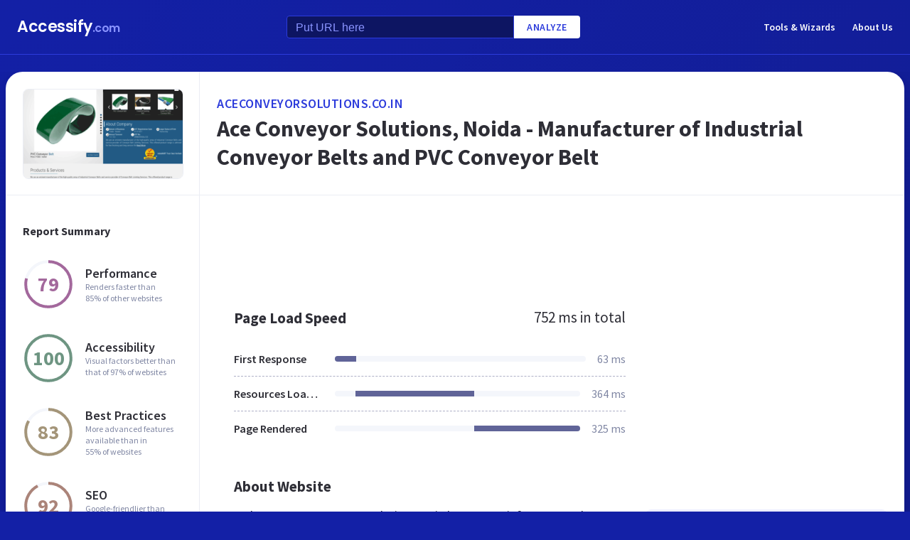

--- FILE ---
content_type: text/html; charset=utf-8
request_url: https://www.accessify.com/a/aceconveyorsolutions.co.in
body_size: 22390
content:
<!DOCTYPE html>
<html lang="en">
	<head>
		<title>Access aceconveyorsolutions.co.in. Ace Conveyor Solutions, Noida - Manufacturer of Industrial Conveyor Belts and PVC Conveyor Belt</title>
		<meta name="description" content="Ace Conveyor Solutions content, pages, accessibility, performance and more." />

		<meta charset="UTF-8">
		<meta http-equiv="Content-Type" content="text/html; charset=utf-8">
		<meta name="google-site-verification" content="k8JMpbfdSIWpekuT648FwAgJv8WS0IUDWEaDbAFEfdM" />
		<meta name="viewport" content="width=device-width, initial-scale=1.0">
		
		<link rel="preconnect" href="https://cdn.accessify.com">
		<link rel="dns-prefetch" href="https://cdn.accessify.com">
		<link rel="preconnect" href="https://pic.accessify.com">
		<link rel="dns-prefetch" href="https://pic.accessify.com">

		<link rel="preload" as="image" href="https://pic.accessify.com/thumbnails/320x245/a/aceconveyorsolutions.co.in.png">

		<link rel="preconnect" href="https://fonts.googleapis.com" />
		<link rel="preconnect" href="https://fonts.gstatic.com" crossorigin />
		<link
			href="https://fonts.googleapis.com/css2?family=Courier+Prime:wght@400;700&family=Poppins:wght@600&family=Source+Sans+Pro:wght@400;600;700&display=swap"
			rel="stylesheet"
			as="style"
			media="print"
			onload="this.onload=null;this.media='all';"
		/>
		<noscript>
			<link
				href="https://fonts.googleapis.com/css2?family=Courier+Prime:wght@400;700&family=Poppins:wght@600&family=Source+Sans+Pro:wght@400;600;700&display=swap"
				rel="stylesheet"
				as="style"
			/>
		</noscript>

		<meta property="og:site_name" content="Accessify - Web accessibility tools and resources" />
<meta property="og:title" content="Access aceconveyorsolutions.co.in. Ace Conveyor Solutions, Noida - Manufacturer of Industrial Conveyor Belts and PVC Conveyor Belt" />
<meta property="og:description" content="Ace Conveyor Solutions content, pages, accessibility, performance and more." />
<meta property="og:image" content="https://cdn.accessify.com/img/open-graph/accessify.com.png" />
<meta property="og:type" content="website">
<meta property="og:url" content="https://www.accessify.com/a/aceconveyorsolutions.co.in">
		<link rel="icon" href="https://cdn.accessify.com/img/favicon-32x32.png" sizes="32x32">
<link rel="icon" href="https://cdn.accessify.com/img/favicon-16x16.png" sizes="16x16">
<link rel="shortcut icon" href="https://cdn.accessify.com/img/android-chrome-192x192.png" sizes="192x192">
<link rel="shortcut icon" href="https://cdn.accessify.com/img/android-chrome-512x512.png" sizes="512x512">
<link rel="apple-touch-icon" href="https://cdn.accessify.com/img/apple-touch-icon.png" sizes="180x180">

		<style>
			a,abbr,acronym,address,applet,article,aside,audio,b,big,blockquote,body,canvas,caption,center,cite,code,dd,del,details,dfn,div,dl,dt,em,embed,fieldset,figcaption,figure,footer,form,h1,h2,h3,h4,h5,h6,header,hgroup,html,i,iframe,img,ins,kbd,label,legend,li,mark,menu,nav,object,ol,output,p,pre,q,ruby,s,samp,section,small,span,strike,strong,sub,summary,sup,table,tbody,td,tfoot,th,thead,time,tr,tt,u,ul,var,video{margin:0;padding:0;border:0;font-size:100%;font:inherit;vertical-align:baseline}:focus{outline:0}article,aside,details,figcaption,figure,footer,header,hgroup,menu,nav,section{display:block}body{line-height:1}ol,ul{list-style:none}blockquote,q{quotes:none}blockquote:after,blockquote:before,q:after,q:before{content:"";content:none}table{border-collapse:collapse;border-spacing:0}input[type=search]::-webkit-search-cancel-button,input[type=search]::-webkit-search-decoration,input[type=search]::-webkit-search-results-button,input[type=search]::-webkit-search-results-decoration{-webkit-appearance:none;-moz-appearance:none}input[type=search]{-webkit-appearance:none;-moz-appearance:none;-webkit-box-sizing:content-box;box-sizing:content-box}textarea{overflow:auto;vertical-align:top;resize:vertical}audio,canvas,video{display:inline-block;max-width:100%}audio:not([controls]){display:none;height:0}[hidden]{display:none}html{font-size:100%;-webkit-text-size-adjust:100%;-ms-text-size-adjust:100%}a:focus{outline:0}a:active,a:hover{outline:0}img{border:0;-ms-interpolation-mode:bicubic}figure{margin:0}form{margin:0}fieldset{border:1px solid silver;margin:0 2px;padding:.35em .625em .75em}legend{border:0;padding:0;white-space:normal}button,input,select,textarea{font-size:100%;margin:0;vertical-align:baseline}button,input{line-height:normal}button,select{text-transform:none}button,html input[type=button],input[type=reset],input[type=submit]{-webkit-appearance:button;cursor:pointer}button[disabled],html input[disabled]{cursor:default}input[type=checkbox],input[type=radio]{-webkit-box-sizing:border-box;box-sizing:border-box;padding:0}input[type=search]{-webkit-appearance:textfield;-webkit-box-sizing:content-box;box-sizing:content-box}input[type=search]::-webkit-search-cancel-button,input[type=search]::-webkit-search-decoration{-webkit-appearance:none}button::-moz-focus-inner,input::-moz-focus-inner{border:0;padding:0}textarea{overflow:auto;vertical-align:top}table{border-collapse:collapse;border-spacing:0}button,input,select,textarea{color:#222}::-moz-selection{background:#b3d4fc;text-shadow:none}::selection{background:#b3d4fc;text-shadow:none}img{vertical-align:middle}fieldset{border:0;margin:0;padding:0}textarea{resize:vertical}.chromeframe{margin:.2em 0;background:#ccc;color:#000;padding:.2em 0}body{font-family:"Source Sans Pro",sans-serif;font-size:16px;color:#2e2e36;background-color:#1320a6;background-image:-o-linear-gradient(315deg,#1320a6 0,#0f1560 100%);background-image:linear-gradient(135deg,#1320a6 0,#0f1560 100%);background-repeat:no-repeat;background-size:cover;overflow-x:hidden;margin:0 auto}body.popup-show{overflow:hidden}body.modal-show{overflow:hidden}body.devs{background-color:#332e63;background-image:url(../../assets/img/dev/topBg.jpg),-o-linear-gradient(315deg,#300d46 0,#1e1052 100%);background-image:url(../../assets/img/dev/topBg.jpg),linear-gradient(135deg,#300d46 0,#1e1052 100%);background-size:contain}body.general{background-color:#332e63;background-image:url(../../assets/img/general/topBg.jpg),-o-linear-gradient(315deg,#300d46 0,#1e1052 100%);background-image:url(../../assets/img/general/topBg.jpg),linear-gradient(135deg,#300d46 0,#1e1052 100%);background-size:contain}.container{max-width:1300px;width:100%;-webkit-box-sizing:border-box;box-sizing:border-box;padding:0 16px;margin:0 auto}p{line-height:normal}button{cursor:pointer;padding:0}button:hover{opacity:.8}a{color:#fff;text-decoration:none}a:hover{opacity:.6}input{-webkit-box-sizing:border-box;box-sizing:border-box;padding:0;margin:0}button{border:none}.link{font-size:18px;font-weight:600;letter-spacing:.5px;line-height:24px;color:#2c3bdb;text-transform:uppercase;display:-webkit-box;display:-ms-flexbox;display:flex;-webkit-box-align:center;-ms-flex-align:center;align-items:center}.link__icon{width:24px;fill:#2c3bdb;margin-left:2px}.text_large{font-size:18px;line-height:28px}.hidden{height:0;width:0;position:absolute;opacity:0}.title{font-weight:700;letter-spacing:0}.title_white{color:#fff}.title_large{font-size:32px;line-height:1.25}.title_middle{font-size:21px;line-height:1.3}.title_normal{font-size:18px;line-height:1.3}.title_semibold{font-weight:600}.title_small{font-size:16px;line-height:1.5}.cirlce-chart{width:72px;height:72px;position:relative;background-size:contain}.cirlce-chart__value{font-size:28px;font-weight:700;position:absolute;top:50%;left:50%;-webkit-transform:translate(-50%,-50%);-ms-transform:translate(-50%,-50%);transform:translate(-50%,-50%)}.cirlce-chart__svg{position:absolute;top:0;right:0;bottom:0;left:0;height:100%;width:100%}.cirlce-chart__svg_large{top:-3px;left:-3px;right:-3px;bottom:-3px;width:calc(100% + 6px);height:calc(100% + 6px)}.cirlce-chart_small-orchid .cirlce-chart__value{color:#a3689c}.cirlce-chart_small-green .cirlce-chart__value{color:#6e9582}.cirlce-chart_small-red .cirlce-chart__value{color:#d96141}.cirlce-chart_large-green-light .cirlce-chart__value{color:#19a160}.cirlce-chart_small-green-light .cirlce-chart__value{color:#19a160}.cirlce-chart_small-yellow .cirlce-chart__value{color:#da981a}.cirlce-chart_small-brown-yellow .cirlce-chart__value{color:#a49579}.cirlce-chart_small-brown-red .cirlce-chart__value{color:#ab8479}.cirlce-chart_large-violet .cirlce-chart__value{color:#6915a4}.cirlce-chart_large-yellow .cirlce-chart__value{color:#a96f00}.cirlce-chart_large-blue .cirlce-chart__value{color:#2c3bdb}.card{border-radius:8px;background-color:#ecedff;padding:20px 24px}.card__title{font-weight:700;font-size:18px;line-height:24px;margin-bottom:20px}.card__title_large{font-size:21px;line-height:28px;margin-bottom:16px}.card__title_small{font-size:18px;line-height:24px}.card__text_large{color:#424248;line-height:24px}.card__text_small{color:#7f86a3;font-size:12px;line-height:20px}.card__chart-container{display:-webkit-box;display:-ms-flexbox;display:flex;-webkit-box-align:center;-ms-flex-align:center;align-items:center;-webkit-box-pack:justify;-ms-flex-pack:justify;justify-content:space-between;margin-bottom:12px}.card__chart-container .cirlce-chart{width:96px;height:96px;-ms-flex-negative:0;flex-shrink:0;background-color:#fff;border-radius:50%}.card__chart-container .card-chart-value{color:#424248;font-size:18px;letter-spacing:0;line-height:24px;margin-left:10px}.card__list{margin-bottom:13px}.card__list-item{display:-webkit-box;display:-ms-flexbox;display:flex;-webkit-box-align:center;-ms-flex-align:center;align-items:center;-webkit-box-pack:justify;-ms-flex-pack:justify;justify-content:space-between;border-bottom:1px dashed #aeb0c7;padding:8px 0}.card__list-item:last-child{border:none}.card__list-item-title{color:#424248;font-weight:600;line-height:24px;white-space:nowrap;overflow:hidden;-o-text-overflow:ellipsis;text-overflow:ellipsis;padding-right:10px}.card__list-item-value{color:#424248;line-height:24px;-ms-flex-negative:0;flex-shrink:0}.card__link{color:#2c3bdb;font-family:"Source Sans Pro",sans-serif;font-weight:600;font-size:14px;letter-spacing:.5px;line-height:24px;text-transform:uppercase}.chart_blur{position:relative}.chart_blur::after{content:"";position:absolute;left:0;bottom:0;width:100%;height:144px;background-image:-webkit-gradient(linear,left bottom,left top,from(white),to(rgba(255,255,255,0)));background-image:-o-linear-gradient(bottom,#fff,rgba(255,255,255,0));background-image:linear-gradient(to top,#fff,rgba(255,255,255,0))}.chart__header{display:-webkit-box;display:-ms-flexbox;display:flex;-webkit-box-align:center;-ms-flex-align:center;align-items:center;-webkit-box-pack:justify;-ms-flex-pack:justify;justify-content:space-between;margin-bottom:20px}.chart__total{color:#2e2e36;font-size:21px;line-height:28px}.chart__container_large .chart__description-name,.chart__container_large .chart__item-title{width:230px;padding-right:20px;-webkit-box-sizing:border-box;box-sizing:border-box}.chart__container_large .chart__item-value{width:67px}.chart__container_large .chart__item-result{margin-left:0;margin-right:24px}.chart__description{text-transform:uppercase;display:-webkit-box;display:-ms-flexbox;display:flex;-webkit-box-align:center;-ms-flex-align:center;align-items:center;border-bottom:1px solid #aeb0c7;padding:16px 0}.chart__description-text{font-family:"Source Sans Pro",sans-serif;font-weight:600;font-size:14px;color:#7f86a3;line-height:16px;letter-spacing:.5px}.chart__description-value,.chart__item-value{-webkit-box-flex:1;-ms-flex-positive:1;flex-grow:1}.chart__description-score,.chart__item-score{-ms-flex-negative:0;flex-shrink:0;width:56px;margin-left:6px}.chart__description-weighting,.chart__item-weighting{-ms-flex-negative:0;flex-shrink:0;width:75px;margin-left:32px}.chart__item-score,.chart__item-weighting{color:#7f86a3;display:-webkit-box;display:-ms-flexbox;display:flex;-webkit-box-align:center;-ms-flex-align:center;align-items:center;-webkit-box-pack:end;-ms-flex-pack:end;justify-content:flex-end}.chart__item{display:-webkit-box;display:-ms-flexbox;display:flex;-webkit-box-pack:justify;-ms-flex-pack:justify;justify-content:space-between;-webkit-box-align:center;-ms-flex-align:center;align-items:center;border-bottom:1px dashed #aeb0c7;padding:12px 0}.chart__item:last-child{border:none}.chart__item-title{width:126px;-ms-flex-negative:0;flex-shrink:0;white-space:nowrap;overflow:hidden;-o-text-overflow:ellipsis;text-overflow:ellipsis}.chart__item-value-title{display:none}.chart__item-result{height:8px;border-radius:4px;width:100%;background-color:#f4f6fb;position:relative;overflow:hidden;margin:0 16px}.chart__item-result-score{position:absolute;top:0;width:50%;height:100%;background-color:#606498}.chart__item-result-score_green{background-color:#29e28a}.chart__item-result-score_violet{background-color:#9828e7}.chart__item-result-score_yellow{background-color:#ffc24d}.chart__item-result-score_blue{background-color:#4353ff}.chart__item-result-score_red{background-color:#ff3c92}.chart__item-result-score_1{width:20%;left:0}.chart__item-result-score_2{width:20%;left:20%}.chart__item-result-score_3{width:20%;left:40%}.chart__item-result-score_4{width:20%;left:60%}.chart__item-value{color:#7f86a3;line-height:24px;-ms-flex-negative:0;flex-shrink:0}.chart__item-value_width{width:56px;display:-webkit-box;display:-ms-flexbox;display:flex;-webkit-box-pack:end;-ms-flex-pack:end;justify-content:flex-end;white-space:nowrap;overflow:hidden;-o-text-overflow:ellipsis;text-overflow:ellipsis}.chart__item-tooltip{position:absolute;left:21px;top:-64px;height:48px;width:310px;border-radius:4px;background-color:#fff;-webkit-box-shadow:0 8px 12px -4px rgba(3,8,56,.18),0 0 12px 0 rgba(3,8,56,.1);box-shadow:0 8px 12px -4px rgba(3,8,56,.18),0 0 12px 0 rgba(3,8,56,.1);padding:8px;-webkit-box-sizing:border-box;box-sizing:border-box;display:none}.chart__item-tooltip-values{display:-webkit-box;display:-ms-flexbox;display:flex;-webkit-box-align:center;-ms-flex-align:center;align-items:center}.chart__item-tooltip-value{color:#424248;font-size:14px;margin-right:8px}.chart__item-tooltip-value span{font-weight:600}.chart__item-tooltip-link p{color:#8b8eae;font-size:14px;overflow:hidden;white-space:nowrap;-o-text-overflow:ellipsis;text-overflow:ellipsis}.chart__list{display:-webkit-box;display:-ms-flexbox;display:flex;padding-top:14px;padding-left:212px}.chart__list-item{font-family:"Source Sans Pro",sans-serif;font-weight:600;color:#424248;font-size:14px;letter-spacing:0;line-height:20px;position:relative;padding-left:16px;margin-right:28px}.chart__list-item_green::after{background-color:#29e28a}.chart__list-item_violet::after{background-color:#9828e7}.chart__list-item_yellow::after{background-color:#ffc24d}.chart__list-item_blue::after{background-color:#4353ff}.chart__list-item::after{content:"";display:block;position:absolute;top:50%;left:0;-webkit-transform:translateY(-50%);-ms-transform:translateY(-50%);transform:translateY(-50%);width:12px;height:12px;border-radius:50%}.chart__list-item:last-child{margin-right:0}.impact{display:-webkit-box;display:-ms-flexbox;display:flex;-webkit-box-align:start;-ms-flex-align:start;align-items:flex-start;margin-bottom:16px}.impact:last-child{margin-bottom:0}.impact__header{display:-webkit-box;display:-ms-flexbox;display:flex;-webkit-box-align:center;-ms-flex-align:center;align-items:center;border-bottom:1px solid #aeb0c7;height:61px}.impact__header-name{font-family:"Source Sans Pro",sans-serif;font-weight:600;color:#2e2e36;font-size:18px;line-height:24px;width:310px;-webkit-box-sizing:border-box;box-sizing:border-box;padding-right:16px}.impact__header-issue,.impact__header-value{color:#7f86a3;font-family:"Source Sans Pro",sans-serif;font-weight:600;font-size:14px;letter-spacing:.5px;line-height:16px;text-transform:uppercase}.impact__header-value{text-align:center;width:74px;margin-right:24px}.impact__header-issue{-webkit-box-flex:1;-ms-flex-positive:1;flex-grow:1}.impact__body{display:-webkit-box;display:-ms-flexbox;display:flex;-webkit-box-orient:vertical;-webkit-box-direction:normal;-ms-flex-direction:column;flex-direction:column}.impact__body_value{-webkit-box-flex:1;-ms-flex-positive:1;flex-grow:1}.impact__description-container{width:310px;-webkit-box-sizing:border-box;box-sizing:border-box;-ms-flex-negative:0;flex-shrink:0;padding-top:20px;padding-right:16px}.impact__description{color:#7f86a3;font-size:14px;letter-spacing:0;line-height:20px}.impact__content{-webkit-box-flex:1;-ms-flex-positive:1;flex-grow:1}.impact__item{border-bottom:1px dashed #aeb0c7;display:-webkit-box;display:-ms-flexbox;display:flex;-webkit-box-align:center;-ms-flex-align:center;align-items:center;padding-top:12px;padding-bottom:12px}.impact__item:last-child{border:none}.impact__item-value{font-family:"Source Sans Pro",sans-serif;font-weight:600;color:#fff;font-size:14px;letter-spacing:0;line-height:20px;height:24px;width:74px;border-radius:12px;display:-webkit-box;display:-ms-flexbox;display:flex;-webkit-box-align:center;-ms-flex-align:center;align-items:center;-webkit-box-pack:center;-ms-flex-pack:center;justify-content:center;margin-right:24px}.impact__item-value_red{background-color:#c8226b}.impact__item-value_yellow{background-color:#da981a}.impact__item-value_green{background-color:#19a160}.impact__item-issue{-webkit-box-flex:1;-ms-flex-positive:1;flex-grow:1}#accessify-badge{font-family:Ubuntu,sans-serif!important;font-weight:500!important;color:#fff!important;width:150px!important;height:140px!important;text-align:center!important;display:-webkit-box!important;display:-ms-flexbox!important;display:flex!important;-webkit-box-orient:vertical!important;-webkit-box-direction:normal!important;-ms-flex-direction:column!important;flex-direction:column!important;-webkit-box-align:center!important;-ms-flex-align:center!important;align-items:center!important;position:relative!important;background-size:contain!important;background-repeat:no-repeat!important;background-position:top center!important;background-image:url("data:image/svg+xml,%3Csvg xmlns='http://www.w3.org/2000/svg' viewBox='0 0 149.95 136.21'%3E%3ClinearGradient id='SVGID_1_' gradientUnits='userSpaceOnUse' x1='0' y1='68.1052' x2='149.9544' y2='68.1052'%3E%3Cstop offset='0' style='stop-color:%23F33E99'/%3E%3Cstop offset='1' style='stop-color:%234653FD'/%3E%3C/linearGradient%3E%3Cpath fill='url(%23SVGID_1_)' d='M149.95,64.03h-12.97V18.09h-5v45.94H18.03l0-55.16h-3.2l0,0h3.2c0-2.14,1.74-3.88,3.88-3.88h97.01V0H21.91 c-3.86,0-7.14,2.47-8.36,5.92L0.03,19.44l2.12,2.12l10.88-10.88l0,9.68l-13,13l2.12,2.12L13.03,24.6l0,9.85l-13,13l2.12,2.12 l10.88-10.88l0,12.34l-13,13H0v16h11.36L0.03,91.37l2.12,2.12l10.88-10.88v9.9l-13,13l2.12,2.12l10.88-10.88v9.63l-13,13l2.12,2.12 l10.88-10.88v3.67c0,1.92,0.62,3.7,1.67,5.16L0.07,134.08l2.12,2.12l14.63-14.63c1.44,1.01,3.19,1.61,5.08,1.61h3.99l-10.91,10.91 l2.12,2.12l13.03-13.03h9.74l-10.91,10.91l2.12,2.12l13.03-13.03h10.6l-10.91,10.91l2.12,2.12l13.03-13.03h9.93l-10.91,10.91 l2.12,2.12l13.03-13.03h10.7l-10.91,10.91l2.12,2.12l13.03-13.03h9.72L86.9,134.09l2.12,2.12l13.03-13.03h9.79l-10.91,10.91 l2.12,2.12l13.03-13.03h10.71l-10.91,10.91l2.12,2.12l13.9-13.9c3-1.43,5.08-4.48,5.08-8.01V80.03h12.97V64.03z M13.03,55.27v8.76 H4.27L13.03,55.27z M131.98,114.3c0,2.14-1.74,3.88-3.88,3.88H21.91c-2.14,0-3.88-1.74-3.88-3.88l0-34.27h113.95V114.3z'/%3E%3Cg%3E%3Crect x='123.91' fill='%23F33E99' width='13.06' height='5'/%3E%3Crect x='131.98' y='0' fill='%23F33E99' width='5' height='13.07'/%3E%3C/g%3E%3C/svg%3E%0A");-webkit-box-sizing:border-box!important;box-sizing:border-box!important;padding:12px 24px 0!important}#accessify-badge p{margin:0!important}#accessify-badge .accessify-badge__header{position:relative!important;z-index:10!important;padding:0!important}#accessify-badge .accessify-badge__header-text{font-size:14px!important;font-weight:700!important;color:#f33e99!important;background:#f33e99!important;background-image:-webkit-gradient(linear,left top,right top,color-stop(0,#f33e99),to(#4653fd))!important;background-image:-o-linear-gradient(left,#f33e99 0,#4653fd 100%)!important;background-image:linear-gradient(90deg,#f33e99 0,#4653fd 100%)!important;background-size:100%!important;-webkit-background-clip:text!important;-moz-background-clip:text!important;-webkit-text-fill-color:transparent!important;-moz-text-fill-color:transparent!important;text-transform:uppercase!important;text-align:left!important;line-height:16px!important;float:none!important;padding:0!important;position:relative!important;left:1px!important;letter-spacing:-.2px!important;margin:0!important;margin-bottom:3px!important}#accessify-badge .accessify-badge__tag{height:16px!important;width:calc(100% + 26px)!important;display:-webkit-box!important;display:-ms-flexbox!important;display:flex!important;-webkit-box-align:center!important;-ms-flex-align:center!important;align-items:center!important;position:relative!important;z-index:10!important;-ms-flex-negative:0!important;flex-shrink:0!important;padding:0 2px!important}#accessify-badge .accessify-badge__tag-text{font-size:10px!important;font-weight:500!important;color:#fff!important;cursor:pointer!important;white-space:nowrap!important;overflow:hidden!important;width:100%!important;float:none!important;-o-text-overflow:ellipsis!important;text-overflow:ellipsis!important;line-height:initial!important;text-decoration:none!important;padding:0 0!important}#accessify-badge .accessify-badge__footer{position:relative!important;z-index:10!important;width:100%!important;display:-webkit-box!important;display:-ms-flexbox!important;display:flex!important;-webkit-box-pack:end!important;-ms-flex-pack:end!important;justify-content:flex-end!important;padding-top:8px!important}#accessify-badge .accessify-badge__footer-text{font-size:11px!important;font-weight:500!important;color:#323232!important;line-height:1!important;float:none!important;text-align:right!important;max-width:80%!important;padding:0!important;margin:0!important}#accessify-badge .accessify-badge__footer-link{font-size:11px!important;cursor:pointer!important;color:#4653fd!important;text-decoration:underline!important;line-height:initial!important;display:inline-block!important;float:none!important}#accessify-badge .accessify-badge__date{font-size:11px!important;font-weight:500!important;color:#323232!important;-webkit-box-flex:1!important;-ms-flex-positive:1!important;flex-grow:1!important;display:-webkit-box!important;display:-ms-flexbox!important;display:flex!important;-webkit-box-align:end!important;-ms-flex-align:end!important;align-items:flex-end!important;line-height:1!important;text-align:center!important;float:none!important;position:absolute!important;bottom:36px!important;left:18px!important;-webkit-transform:rotate(-90deg)!important;-ms-transform:rotate(-90deg)!important;transform:rotate(-90deg)!important;letter-spacing:-.5px!important}.header{border-bottom:1px solid #2c3bdb;padding-top:16px;padding-bottom:16px;margin-bottom:24px}.header_mob{position:fixed;top:0;right:0;bottom:0;left:0;background-color:rgba(10,10,10,.8);z-index:15}.header_mob+.wrapper{padding-top:64px}.header__links{display:-webkit-box;display:-ms-flexbox;display:flex;-webkit-box-align:center;-ms-flex-align:center;align-items:center}.header__link{font-family:"Source Sans Pro",sans-serif;font-weight:600;font-size:14px;line-height:2;margin-left:24px}.header__container{display:-webkit-box;display:-ms-flexbox;display:flex;-webkit-box-pack:justify;-ms-flex-pack:justify;justify-content:space-between;-webkit-box-align:center;-ms-flex-align:center;align-items:center}.header .container{padding-left:24px;padding-right:24px}.logo{font-family:Poppins,sans-serif;font-weight:600;font-size:22px;line-height:2;letter-spacing:-.5px}.logo__extension{font-size:16px;color:#8a94ff}.search{display:-webkit-box;display:-ms-flexbox;display:flex;-webkit-box-align:center;-ms-flex-align:center;align-items:center}.search__input{color:#8a94ff;line-height:24px;-webkit-box-sizing:border-box;box-sizing:border-box;height:32px;width:320px;background-color:#0d1562;border:1px solid #2c3bdb;border-radius:4px 0 0 4px;padding:6px 12px 5px}.search__input_small{width:254px}.search__input::-webkit-input-placeholder{color:#8a94ff}.search__input::-moz-placeholder{color:#8a94ff}.search__input:-ms-input-placeholder{color:#8a94ff}.search__input::-ms-input-placeholder{color:#8a94ff}.search__input::placeholder{color:#8a94ff}.search__btn{font-family:"Source Sans Pro",sans-serif;font-size:14px;font-weight:600;color:#2c3bdb;text-transform:uppercase;letter-spacing:.5px;height:32px;background-color:#fff;border-radius:0 4px 4px 0;padding:0 18px}.wrapper{overflow:hidden;padding:0 8px}.wrapper__container{display:-webkit-box;display:-ms-flexbox;display:flex;border-radius:24px;background-color:#fff;-webkit-box-shadow:0 16px 24px -8px rgba(3,8,56,.23),0 0 24px 0 rgba(3,8,56,.12);box-shadow:0 16px 24px -8px rgba(3,8,56,.23),0 0 24px 0 rgba(3,8,56,.12);padding:0;margin-bottom:24px}.wrapper__container_column{-webkit-box-orient:vertical;-webkit-box-direction:normal;-ms-flex-direction:column;flex-direction:column}.wrapper__main{-webkit-box-flex:1;-ms-flex-positive:1;flex-grow:1}.wrapper__header-link{font-size:18px;font-weight:600;color:#2c3bdb;text-transform:uppercase;letter-spacing:.5px;line-height:24px;margin-bottom:3px}.wrapper__header{display:-webkit-box;display:-ms-flexbox;display:flex;-webkit-box-pack:justify;-ms-flex-pack:justify;justify-content:space-between;height:104px;width:100%;border-bottom:1px solid #ebedf4;-webkit-box-sizing:border-box;box-sizing:border-box;padding:32px 30px}.wrapper__header-score{display:-webkit-box;display:-ms-flexbox;display:flex;-webkit-box-align:center;-ms-flex-align:center;align-items:center}.wrapper__header-score-value{font-size:24px;letter-spacing:0;line-height:40px;margin-right:16px}.wrapper__sidebar{-ms-flex-negative:0;flex-shrink:0;border-right:1px solid #ebedf4;max-width:272px;width:100%}.wrapper__sidebar-header{height:174px;border-bottom:1px solid #ebedf4;-webkit-box-sizing:border-box;box-sizing:border-box;padding:24px}.wrapper__sidebar-header-img{width:100%;height:100%;border:1px solid #ebedf4;border-radius:8px;-o-object-fit:cover;object-fit:cover;-o-object-position:center;object-position:center}.wrapper__sidebar-info{padding:38px 24px}.wrapper__sidebar-title{margin-bottom:27px}.wrapper__sidebar-item{display:-webkit-box;display:-ms-flexbox;display:flex;-webkit-box-align:center;-ms-flex-align:center;align-items:center;margin-bottom:32px}.wrapper__sidebar-item-content{margin-left:16px}.wrapper__sidebar-item-text{font-size:12px;color:#7f86a3;letter-spacing:0;line-height:16px}.wrapper__block{padding:40px}.wr-summary__container{padding:24px}.wr-summary__content{display:-webkit-box;display:-ms-flexbox;display:flex;margin-top:24px}.wr-summary__content_left{-webkit-box-flex:1;-ms-flex-positive:1;flex-grow:1;margin-right:28px}.wr-summary__content_right{width:340px;-ms-flex-negative:0;flex-shrink:0}.wr-summary__content_right .ad-container{margin-bottom:24px}.wr-summary .wrapper__container{padding:0}.wr-summary .wrapper__header{display:-webkit-box;display:-ms-flexbox;display:flex;-webkit-box-orient:vertical;-webkit-box-direction:normal;-ms-flex-direction:column;flex-direction:column;-webkit-box-pack:center;-ms-flex-pack:center;justify-content:center;height:174px;padding:10px 24px}.wr-summary .wrapper__header .title_large{overflow:hidden;-o-text-overflow:ellipsis;text-overflow:ellipsis;display:-moz-box;display:-webkit-box;-webkit-line-clamp:3;-webkit-box-orient:vertical;line-clamp:3;box-orient:vertical}.wr-summary .wrapper__title{font-size:32px;font-weight:700;letter-spacing:0;line-height:40px}.ad-container{width:100%}.ad-container_small{height:90px}.ad-container_large{height:280px}.ad-container_mob{display:none}.cards-container{display:-webkit-box;display:-ms-flexbox;display:flex;-webkit-box-pack:start;-ms-flex-pack:start;justify-content:flex-start;-webkit-column-gap:1%;-moz-column-gap:1%;column-gap:1%;margin-bottom:50px}.cards-container .card{width:24%;padding:26px 20px;-webkit-box-sizing:border-box;box-sizing:border-box;padding:26px 20px}.block-equal{display:-webkit-box;display:-ms-flexbox;display:flex}.block-equal_part1,.block-equal_part2{width:50%;padding:20px 0 0 0}.block-equal_part1{padding-right:24px}.block-equal_part2{padding-left:24px}.language-block__item{border-bottom:1px dashed #aeb0c7;display:-webkit-box;display:-ms-flexbox;display:flex;-webkit-box-align:center;-ms-flex-align:center;align-items:center;-webkit-box-pack:justify;-ms-flex-pack:justify;justify-content:space-between;padding-top:12px;padding-bottom:12px}.language-block__item:last-child{border:none}.language-block__value{display:-webkit-box;display:-ms-flexbox;display:flex;-webkit-box-align:center;-ms-flex-align:center;align-items:center;-ms-flex-negative:0;flex-shrink:0}.language-block__flag{margin-left:16px}.language-block__flag-image{width:20px}.language-block__code{font-family:"Courier Prime",monospace;font-weight:700;color:#606498;line-height:24px;margin-left:16px}.language-block__title{font-weight:600}.footer{background-color:rgba(10,10,10,.4);padding-top:52px;padding-bottom:66px}.footer .container{padding:0 40px}.footer__top{border-bottom:1px solid #0d1562;padding-bottom:30px}.footer__top .container{display:-webkit-box;display:-ms-flexbox;display:flex}.footer__nav{display:-webkit-box;display:-ms-flexbox;display:flex;-ms-flex-wrap:wrap;flex-wrap:wrap;-webkit-column-gap:24px;-moz-column-gap:24px;column-gap:24px;max-width:400px}.footer__middle{margin-bottom:42px}.footer__middle .container{display:-webkit-box;display:-ms-flexbox;display:flex;-webkit-box-pack:justify;-ms-flex-pack:justify;justify-content:space-between}.footer__middle-content{display:-webkit-box;display:-ms-flexbox;display:flex}.footer__bottom .container{display:-webkit-box;display:-ms-flexbox;display:flex;-webkit-box-align:center;-ms-flex-align:center;align-items:center}.footer__nav-link{font-family:"Source Sans Pro",sans-serif;font-weight:600;color:#8a94ff;line-height:32px}.footer__copyright{color:#4353ff;font-size:14px;line-height:20px;margin-left:24px}.footer .logo{font-size:16px}.footer .logo__extension{font-size:12px}.search-container{margin-left:32px}.search-container__title{margin-bottom:16px}.social-container__title{margin-bottom:16px}.social-container__list{display:-webkit-box;display:-ms-flexbox;display:flex}.social-container__link{display:-webkit-box;display:-ms-flexbox;display:flex;-webkit-box-align:center;-ms-flex-align:center;align-items:center;-webkit-box-pack:center;-ms-flex-pack:center;justify-content:center;width:32px;height:32px;border-radius:50%;margin-right:12px}.social-container__link:last-child{margin-right:0}.social-container__link_blue{background-color:#78cdf0}.social-container__link_red{background-color:#eb5755}.social-container__link_blue-dark{background-color:#537bbd}.social-container__link_grey{background-color:#4c4c4b}.social-container__link_orange{background-color:#f58261}.social-container__icon{fill:#fff;height:16px}.recently-websites{max-width:602px;margin-right:32px}.recently-websites .title{margin-bottom:40px}.recently-websites__list{display:grid;width:100%;grid-template-columns:repeat(3,1fr);grid-auto-flow:row;gap:24px}.recently-websites__link{height:104px;width:184px;border-radius:8px;background-color:#fff;-webkit-box-shadow:0 5px 10px -2px rgba(3,8,56,.12),0 0 14px 0 rgba(3,8,56,.04);box-shadow:0 5px 10px -2px rgba(3,8,56,.12),0 0 14px 0 rgba(3,8,56,.04);overflow:hidden}.recently-websites__screen{width:100%;height:100%;-o-object-fit:cover;object-fit:cover;-o-object-position:top left;object-position:top left}.popular-websites{-webkit-box-flex:1;-ms-flex-positive:1;flex-grow:1}.popular-websites .title{margin-bottom:20px}.popular-websites__lists{display:-webkit-box;display:-ms-flexbox;display:flex;-webkit-column-gap:20px;-moz-column-gap:20px;column-gap:20px}.popular-websites__list{-webkit-box-flex:1;-ms-flex-positive:1;flex-grow:1;width:50%}.popular-websites__item{border-bottom:1px dashed #2c3bdb;padding-top:12px;padding-bottom:12px}.popular-websites__item:last-child{border:none}.popular-websites__link{font-family:"Source Sans Pro",sans-serif;font-weight:600;color:#8a94ff;line-height:24px;white-space:nowrap;overflow:hidden;-o-text-overflow:ellipsis;text-overflow:ellipsis;display:block}.wr-dev{padding:24px 0 48px}.wr-dev__container{position:relative;max-width:968px}.wr-dev__bg{position:absolute;top:50%;left:50%;-webkit-transform:translate(-50%,-50%);-ms-transform:translate(-50%,-50%);transform:translate(-50%,-50%);border-radius:10px;z-index:-5}.award{position:relative;max-width:460px;height:650px;border-radius:32px;background-color:#fff;-webkit-box-shadow:0 8px 12px -4px rgba(3,8,56,.18),0 0 12px 0 rgba(3,8,56,.1);box-shadow:0 8px 12px -4px rgba(3,8,56,.18),0 0 12px 0 rgba(3,8,56,.1);-webkit-box-sizing:border-box;box-sizing:border-box;display:-webkit-box;display:-ms-flexbox;display:flex;-webkit-box-orient:vertical;-webkit-box-direction:normal;-ms-flex-direction:column;flex-direction:column;padding:26px 40px}.award__header{display:-webkit-box;display:-ms-flexbox;display:flex;-webkit-box-orient:vertical;-webkit-box-direction:normal;-ms-flex-direction:column;flex-direction:column}.award__header-text{color:#424248;font-size:18px;line-height:1.6}.award__title{font-family:"Source Sans Pro",sans-serif;font-weight:600;font-size:40px;line-height:1.2;margin-bottom:5px}.award__link{color:#2c3bdb;font-family:"Source Sans Pro",sans-serif;font-weight:600;font-size:24px;overflow:hidden;white-space:nowrap;-o-text-overflow:ellipsis;text-overflow:ellipsis;line-height:1.2;margin-bottom:21px}.award__widget{-webkit-box-flex:1;-ms-flex-positive:1;flex-grow:1;display:-webkit-box;display:-ms-flexbox;display:flex;-webkit-box-align:center;-ms-flex-align:center;align-items:center;-webkit-box-pack:center;-ms-flex-pack:center;justify-content:center}.award__footer{display:-webkit-box;display:-ms-flexbox;display:flex;-webkit-box-orient:vertical;-webkit-box-direction:normal;-ms-flex-direction:column;flex-direction:column}.award__footer-text{color:#424248;font-size:14px;line-height:20px;display:-webkit-box;display:-ms-flexbox;display:flex;-webkit-box-align:center;-ms-flex-align:center;align-items:center;-webkit-box-pack:center;-ms-flex-pack:center;justify-content:center}.award__btn{color:#fffF;font-family:"Source Sans Pro",sans-serif;font-weight:600;font-size:18px;letter-spacing:.5px;line-height:24px;height:48px;width:100%;border-radius:10px;text-transform:uppercase;background-color:#c8226b;margin-bottom:16px}.award__icon-star{width:16px;height:16px;margin-left:5px}.award__badge{display:-webkit-box;display:-ms-flexbox;display:flex;-webkit-box-align:center;-ms-flex-align:center;align-items:center;position:absolute;bottom:10px;left:calc(100% + 28px);width:100%}.award__badge-icon{width:25px;margin-right:12px}.award__badge-text{color:#fff;font-size:18px;line-height:28px;text-transform:capitalize}.award_small{position:absolute;top:33px;right:0;height:396px;width:256px;border-radius:8px;padding:0}.award_small .award__header{display:-webkit-box;display:-ms-flexbox;display:flex;-webkit-box-align:center;-ms-flex-align:center;align-items:center;-webkit-box-pack:center;-ms-flex-pack:center;justify-content:center;height:72px;border-bottom:1px solid #ebedf4;-webkit-box-sizing:border-box;box-sizing:border-box;padding:0 10px}.award_small .award__title{color:#2e2e36;font-size:24px;text-align:center;margin:0}.award_small .award__widget{-webkit-box-orient:vertical;-webkit-box-direction:normal;-ms-flex-direction:column;flex-direction:column;-webkit-box-pack:start;-ms-flex-pack:start;justify-content:flex-start;text-align:center;padding:0 24px;margin:0}.award_small .award__widget h3{color:#424248;font-size:16px;font-weight:700;letter-spacing:0;line-height:20px;margin-bottom:8px}.award_small .award__widget p{color:#424248;font-size:14px;line-height:20px}.award_small #accessify-badge{-webkit-transform:scale(.65);-ms-transform:scale(.65);transform:scale(.65)}.award_small .award__footer{display:-webkit-box;display:-ms-flexbox;display:flex;-webkit-box-align:center;-ms-flex-align:center;align-items:center;-webkit-box-pack:center;-ms-flex-pack:center;justify-content:center;height:72px;border-top:1px solid #ebedf4;-webkit-box-sizing:border-box;box-sizing:border-box;padding:0 10px}.award_small .award__btn{font-size:14px;letter-spacing:.5px;border-radius:6px;height:32px;width:176px;margin:0 auto}.award__container{position:absolute;top:0;left:50%;-webkit-transform:translateX(-50%);-ms-transform:translateX(-50%);transform:translateX(-50%);width:100%}.btn{color:#fff;font-family:"Source Sans Pro",sans-serif;font-weight:600;font-size:14px;letter-spacing:.5px;text-transform:uppercase;height:32px;background-color:#2c3bdb;border-radius:4px;display:-webkit-inline-box;display:-ms-inline-flexbox;display:inline-flex;-webkit-box-align:center;-ms-flex-align:center;align-items:center;-webkit-box-pack:center;-ms-flex-pack:center;justify-content:center;padding:0 20px}.btn-show-popup{position:absolute;left:50%;-webkit-transform:translateX(-50%);-ms-transform:translateX(-50%);transform:translateX(-50%);bottom:56px;white-space:nowrap;z-index:10}.btn-menu{display:none;background:0 0;width:32px;height:32px;position:absolute;right:24px;top:16px;padding:4px}.btn-menu div{position:relative;top:0;height:4px;background-color:#fff;margin-bottom:4px;-webkit-transition:.3s ease;-o-transition:.3s ease;transition:.3s ease;border-radius:1px}.btn-menu div:first-child{-webkit-transform-origin:0;-ms-transform-origin:0;transform-origin:0}.btn-menu div:last-child{margin-bottom:0;-webkit-transform-origin:24px;-ms-transform-origin:24px;transform-origin:24px}.btn-menu div:nth-child(2){right:0;width:24px}.btn-menu_show div{height:8px;margin-bottom:4px;border-radius:2px}.btn-menu_show div:first-child{top:-2px;left:2px;-webkit-transform:rotateZ(45deg);-ms-transform:rotate(45deg);transform:rotateZ(45deg)}.btn-menu_show div:last-child{top:-6px;left:-2px;-webkit-transform:rotateZ(45deg);-ms-transform:rotate(45deg);transform:rotateZ(45deg)}.btn-menu_show div:nth-child(2){width:28px;top:-4px;right:2px;-webkit-transform:rotateZ(-45deg);-ms-transform:rotate(-45deg);transform:rotateZ(-45deg)}.modal-container{background-color:rgba(10,10,10,.8);position:fixed;top:0;left:0;right:0;bottom:0;-webkit-box-align:center;-ms-flex-align:center;align-items:center;-webkit-box-pack:center;-ms-flex-pack:center;justify-content:center;-webkit-box-sizing:border-box;box-sizing:border-box;padding:24px 48px;display:none;z-index:15;overflow:auto}.modal-container_show{display:-webkit-box;display:-ms-flexbox;display:flex}.modal-container_award .modal__body{position:relative;padding:0;padding-left:54px;overflow:hidden}.modal{display:-webkit-box;display:-ms-flexbox;display:flex;-webkit-box-orient:vertical;-webkit-box-direction:normal;-ms-flex-direction:column;flex-direction:column;width:100%;height:100%;position:relative;border:1px solid #ebedf4;border-radius:8px;background-color:#fff;-webkit-box-shadow:0 8px 12px -4px rgba(3,8,56,.18),0 0 12px 0 rgba(3,8,56,.1);box-shadow:0 8px 12px -4px rgba(3,8,56,.18),0 0 12px 0 rgba(3,8,56,.1)}.modal__header{display:-webkit-box;display:-ms-flexbox;display:flex;-webkit-box-align:center;-ms-flex-align:center;align-items:center;-webkit-box-pack:justify;-ms-flex-pack:justify;justify-content:space-between;-webkit-box-shadow:0 3px 5px -2px rgba(3,8,56,.04),0 0 8px 0 rgba(3,8,56,.04);box-shadow:0 3px 5px -2px rgba(3,8,56,.04),0 0 8px 0 rgba(3,8,56,.04);padding:20px 24px}.modal__header .title{font-size:21px}.modal__subheader{-webkit-box-shadow:0 3px 5px -2px rgba(3,8,56,.04),0 0 8px 0 rgba(3,8,56,.04);box-shadow:0 3px 5px -2px rgba(3,8,56,.04),0 0 8px 0 rgba(3,8,56,.04);padding:14px 24px;display:-webkit-box;display:-ms-flexbox;display:flex;-webkit-box-align:center;-ms-flex-align:center;align-items:center;-webkit-box-pack:justify;-ms-flex-pack:justify;justify-content:space-between;position:relative;z-index:1}.modal__subheader .modal__title{color:#343434;font-size:18px;font-weight:600;line-height:23px}.modal__subheader p{color:#7e8ba4;font-size:14px;line-height:18px}.modal__btn-close{background:0 0;width:32px;height:32px;padding:4px}.modal__btn-close div{position:relative;top:0;height:8px;background-color:#424248;margin-bottom:4px;border-radius:2px}.modal__btn-close div:first-child{top:-2px;left:2px;-webkit-transform:rotateZ(45deg);-ms-transform:rotate(45deg);transform:rotateZ(45deg);-webkit-transform-origin:0;-ms-transform-origin:0;transform-origin:0}.modal__btn-close div:last-child{top:-6px;left:-2px;margin-bottom:0;-webkit-transform:rotateZ(45deg);-ms-transform:rotate(45deg);transform:rotateZ(45deg);-webkit-transform-origin:24px;-ms-transform-origin:24px;transform-origin:24px}.modal__btn-close div:nth-child(2){top:-4px;right:2px;width:28px;-webkit-transform:rotateZ(-45deg);-ms-transform:rotate(-45deg);transform:rotateZ(-45deg)}.modal__content{overflow:auto;height:100%;padding-left:24px;padding-right:24px}.modal__badges{display:-webkit-box;display:-ms-flexbox;display:flex;-webkit-box-pack:end;-ms-flex-pack:end;justify-content:flex-end;-webkit-box-align:center;-ms-flex-align:center;align-items:center;position:relative;-webkit-box-flex:1;-ms-flex-positive:1;flex-grow:1;height:234px;-webkit-box-sizing:border-box;box-sizing:border-box;padding-top:16px;padding-bottom:16px;padding-left:24px}.modal__badges_light{background-color:#fbfcff}.modal__badges_light .active{border:2px solid #109253;border-radius:12px}.modal__badges_light .active svg{fill:#109253;display:block;width:24px;position:absolute;top:6px;left:6px}.modal__badges_dark{background-color:#202025}.modal__badges_dark .active{border:2px solid #70ba96;border-radius:12px}.modal__badges_dark .active svg{fill:#70ba96;display:block;width:24px;position:absolute;top:6px;left:6px}.modal__badge{margin:0 4px}.modal__badge button{position:relative;width:196px;height:196px;background:0 0;padding:16px;-webkit-box-sizing:border-box;box-sizing:border-box}.modal__badge img{width:100%}.modal__badge svg{display:none}.modal-container_award,.modal-container_claim{-webkit-box-align:start;-ms-flex-align:start;align-items:flex-start}.modal-container_award .modal,.modal-container_claim .modal{height:680px;max-width:890px;border:none;top:50%;-webkit-transform:translateY(-50%);-ms-transform:translateY(-50%);transform:translateY(-50%)}.modal-container_instructions{-webkit-box-align:start;-ms-flex-align:start;align-items:flex-start}.modal-container_instructions .modal{height:auto;width:530px}.modal-container_instructions .modal__body{-webkit-box-orient:vertical;-webkit-box-direction:normal;-ms-flex-direction:column;flex-direction:column;padding-top:16px;padding-bottom:16px}.modal-container_instructions .modal__body p:last-child{margin-bottom:0}.modal__footer{display:-webkit-box;display:-ms-flexbox;display:flex;padding:20px 24px}.modal__footer-btn{font-size:18px;font-weight:600;letter-spacing:.5px;height:48px;display:-webkit-box;display:-ms-flexbox;display:flex;-webkit-box-align:center;-ms-flex-align:center;align-items:center;-webkit-box-pack:center;-ms-flex-pack:center;justify-content:center;text-transform:uppercase;border-radius:10px}.modal__footer-btn_red{color:#fff;width:160px;background-color:#c8226b}.modal__footer-btn_empty{color:#606498;background:0 0;padding:0 10px;margin-left:8px}.modal__body{display:-webkit-box;display:-ms-flexbox;display:flex;-webkit-box-flex:1;-ms-flex-positive:1;flex-grow:1;padding:32px 24px}.modal__body h3{color:#424248;font-size:18px;font-weight:700;line-height:24px;margin-bottom:8px}.modal__body p{color:#424248;font-size:16px;line-height:24px;margin-bottom:24px}.modal__body a{color:#c8226b}.modal__body textarea{font-family:"Courier Prime",monospace;color:#343434;font-size:14px;line-height:20px;border:1px solid #e8e9f8;border-radius:12px;resize:none;-ms-flex-negative:0;flex-shrink:0;width:100%;max-width:510px;padding-top:24px;padding-bottom:24px;padding-left:24px;margin-left:24px;white-space:nowrap}.modal__body .modal__badge-title{font-size:12px;font-weight:600;letter-spacing:.5px;position:absolute;top:50%;-webkit-transform:translateY(-50%) rotate(-90deg);-ms-transform:translateY(-50%) rotate(-90deg);transform:translateY(-50%) rotate(-90deg);width:234px;left:-90px;height:55px;display:-webkit-box;display:-ms-flexbox;display:flex;-webkit-box-align:center;-ms-flex-align:center;align-items:center;-webkit-box-pack:center;-ms-flex-pack:center;justify-content:center}.modal__body_light .modal__badge-title{color:#7e8ba4;background-color:#fbfcff}.modal__body_dark .modal__badge-title{color:#8d8d8d;background-color:#202025}.modal__body-badge{width:96px;height:96px;-webkit-box-shadow:0 3px 5px -2px rgba(3,8,56,.04),0 0 8px 0 rgba(3,8,56,.04);box-shadow:0 3px 5px -2px rgba(3,8,56,.04),0 0 8px 0 rgba(3,8,56,.04);border-radius:6px;display:-webkit-box;display:-ms-flexbox;display:flex;-webkit-box-align:center;-ms-flex-align:center;align-items:center;-webkit-box-pack:center;-ms-flex-pack:center;justify-content:center;margin-bottom:34px}.modal__body-badge img{width:90%}.modal__body-message{border:1px solid #aeb0c7;border-radius:12px;background-color:#fbfcff;height:140px;overflow:auto;-webkit-box-sizing:border-box;box-sizing:border-box;padding:12px 16px}.modal .chart__item-result{cursor:pointer}.modal .chart__item-result:hover .chart__item-result-score{background-color:#2c3060}.modal .chart__item-result:hover .chart__item-result-score_red{background-color:#cb085a}.modal .chart__item-result:hover .chart__item-tooltip{display:block}.modal .chart__item:first-child .chart__item-tooltip{top:20px;z-index:20}.report{position:relative;background-color:rgba(0,0,0,.2)}.report__container{padding-right:256px;padding-left:32px}.report__header{border-bottom:1px solid rgba(255,255,255,.05);padding-top:30px;padding-bottom:34px}.report__header .container{display:-webkit-box;display:-ms-flexbox;display:flex;-webkit-box-align:center;-ms-flex-align:center;align-items:center;-webkit-box-pack:justify;-ms-flex-pack:justify;justify-content:space-between}.report__header .title{color:#fff}.report__body{height:252px}.report__body .container{height:100%;display:-webkit-box;display:-ms-flexbox;display:flex;-webkit-box-align:center;-ms-flex-align:center;align-items:center}.report__body .wrapper__sidebar-list{display:-webkit-box;display:-ms-flexbox;display:flex;-webkit-box-align:center;-ms-flex-align:center;align-items:center;-webkit-box-pack:justify;-ms-flex-pack:justify;justify-content:space-between;width:100%;padding-right:32px}.report__body .wrapper__sidebar-item{-webkit-box-orient:vertical;-webkit-box-direction:normal;-ms-flex-direction:column;flex-direction:column;width:24%;margin:0}.report__body .cirlce-chart{width:88px;height:88px;margin-bottom:16px}.report__body .wrapper__sidebar-item-content{margin:0}.report__body .title_normal{color:#fff;font-size:24px;font-weight:600;line-height:24px;text-align:center;margin-bottom:10px}.report__body .wrapper__sidebar-item-text{opacity:.5;color:#fff;font-size:16px;line-height:24px;text-align:center}.report__footer{border-top:1px solid rgba(255,255,255,.05);padding-top:31px;padding-bottom:33px}.report__footer .container{display:-webkit-box;display:-ms-flexbox;display:flex;-webkit-box-align:center;-ms-flex-align:center;align-items:center;-webkit-box-pack:justify;-ms-flex-pack:justify;justify-content:space-between}.report__footer-title{color:#e29ad9;font-size:24px;font-weight:700;letter-spacing:-.3px;line-height:40px}.report__footer-rate{position:relative;margin-right:46px}.report__footer-stars{display:-webkit-box;display:-ms-flexbox;display:flex}.report__footer-star{width:30px;margin-left:4px;margin-right:4px}.report__footer-rate-text{font-size:12px;color:#fff;opacity:.5;position:absolute;bottom:-20px;left:0;width:100%;text-align:center}.time-container{display:-webkit-box;display:-ms-flexbox;display:flex;-webkit-box-align:center;-ms-flex-align:center;align-items:center;padding-right:32px}.time-container h4{opacity:.5;color:#fff;font-size:18px;font-weight:600;line-height:40px}.time{display:-webkit-box;display:-ms-flexbox;display:flex;-webkit-box-align:center;-ms-flex-align:center;align-items:center}.time__block{position:relative;margin-left:14px}.time__value{display:-webkit-box;display:-ms-flexbox;display:flex}.time__value-left,.time__value-right{display:-webkit-box;display:-ms-flexbox;display:flex;-webkit-box-align:center;-ms-flex-align:center;align-items:center;-webkit-box-pack:center;-ms-flex-pack:center;justify-content:center;color:#e29ad9;font-size:18px;font-weight:600;height:36px;width:24px;border-radius:2px;background-color:rgba(0,0,0,.5);margin-left:1px;margin-right:1px}.time__value-name{opacity:.5;color:#fff;font-size:12px;line-height:15px;text-align:center;position:absolute;bottom:-19px;left:50%;-webkit-transform:translateX(-50%);-ms-transform:translateX(-50%);transform:translateX(-50%);margin-top:4px}.award-label{height:160px;margin-bottom:24px;display:-webkit-box;display:-ms-flexbox;display:flex;-webkit-box-align:center;-ms-flex-align:center;align-items:center;position:relative;padding:0}.award-label .container{display:-webkit-box;display:-ms-flexbox;display:flex;-webkit-box-align:center;-ms-flex-align:center;align-items:center;-webkit-box-pack:justify;-ms-flex-pack:justify;justify-content:space-between;background-repeat:no-repeat;background-position:center left;background-size:contain;position:relative;padding-top:24px;padding-bottom:24px}.award-label .container_absolute{width:100%;position:absolute;top:0;left:0;right:0;margin:0 auto;background:0 0!important;padding:0}.award-label__content{width:100%}.award-label__text{display:-webkit-box;display:-ms-flexbox;display:flex;-webkit-box-align:baseline;-ms-flex-align:baseline;align-items:baseline;-webkit-box-flex:1;-ms-flex-positive:1;flex-grow:1;padding-right:240px}.award-label__title{font-size:24px;font-weight:700;-ms-flex-negative:0;flex-shrink:0;line-height:40px;margin-right:16px}.award-label__subtitle{font-size:18px;line-height:28px}.award-label__info{display:-webkit-box;display:-ms-flexbox;display:flex;-webkit-box-align:center;-ms-flex-align:center;align-items:center;-ms-flex-negative:0;flex-shrink:0}.award-label__badge{display:-webkit-box;display:-ms-flexbox;display:flex;-webkit-box-align:center;-ms-flex-align:center;align-items:center;-webkit-box-pack:center;-ms-flex-pack:center;justify-content:center;height:160px;width:160px;border-radius:50%;background-color:#fff;-webkit-box-shadow:0 5px 10px -2px rgba(3,8,56,.12),0 0 14px 0 rgba(3,8,56,.04);box-shadow:0 5px 10px -2px rgba(3,8,56,.12),0 0 14px 0 rgba(3,8,56,.04);position:absolute;top:0;right:256px;margin-right:0}.award-label #accessify-badge{-webkit-transform:scale(.65);-ms-transform:scale(.65);transform:scale(.65)}.award-label__btn{display:-webkit-box;display:-ms-flexbox;display:flex;-webkit-box-align:center;-ms-flex-align:center;align-items:center;-webkit-box-pack:center;-ms-flex-pack:center;justify-content:center;text-transform:uppercase;color:#fff;font-size:14px;font-weight:600;letter-spacing:.5px;height:32px;width:176px;border-radius:4px}.award-label_blue .container{background-image:url(../../assets/img/stars-blue.png)}.award-label_blue .award-label__content{background-color:#4353ff}.award-label_blue .award-label__title{color:#0d1562}.award-label_blue .award-label__subtitle{color:#0d1562}.award-label_blue .award-label__btn{background-color:#16229e}.award-label_pink .container{background-image:url(../../assets/img/stars-pink.png)}.award-label_pink .award-label__content{background-color:#ff3c92}.award-label_pink .award-label__title{color:#47001f}.award-label_pink .award-label__subtitle{color:#47001f}.award-label_pink .award-label__btn{background-color:#7e0a3d}.preview-image{display:none}.wr-general__container{border-radius:16px;background:-webkit-gradient(linear,left top,left bottom,from(rgba(253,253,255,.05)),to(rgba(250,249,254,.05)));background:-o-linear-gradient(top,rgba(253,253,255,.05) 0,rgba(250,249,254,.05) 100%);background:linear-gradient(180deg,rgba(253,253,255,.05) 0,rgba(250,249,254,.05) 100%)}.wr-general .report__footer{display:-webkit-box;display:-ms-flexbox;display:flex;-webkit-box-orient:vertical;-webkit-box-direction:reverse;-ms-flex-direction:column-reverse;flex-direction:column-reverse;-webkit-box-align:end;-ms-flex-align:end;align-items:flex-end;-webkit-box-pack:start;-ms-flex-pack:start;justify-content:flex-start;-ms-flex-item-align:normal;align-self:normal;border:none;padding:0}.wr-general .report__footer-rate{margin:0}.wr-general .report__footer-title{color:#ffe6b5}.wr-general .report__footer-star{width:22px;margin-right:3px;margin-left:3px}.general__header{display:-webkit-box;display:-ms-flexbox;display:flex;-webkit-box-align:center;-ms-flex-align:center;align-items:center;-webkit-box-pack:justify;-ms-flex-pack:justify;justify-content:space-between;padding:34px 32px 30px}.general__header-title{font-size:40px;color:#fff;font-weight:700;line-height:48px}.general__header-subtitle{color:#e29ad9;font-size:24px;font-weight:700;letter-spacing:-.3px;line-height:40px;overflow:hidden;white-space:nowrap;-o-text-overflow:ellipsis;text-overflow:ellipsis}.general__header-name{overflow:hidden}.general__verdict{display:-webkit-box;display:-ms-flexbox;display:flex;-webkit-box-align:center;-ms-flex-align:center;align-items:center;background-color:rgba(13,0,35,.5);width:calc(100% + 32px);-webkit-box-sizing:border-box;box-sizing:border-box;margin-left:-16px;padding:18px 32px}.general__verdict-title{color:#fff;font-size:20px;font-weight:700;line-height:28px;margin-right:24px}.general__verdict-badge{position:static}.general__verdict-badge .award__badge-text{font-size:18px;line-height:28px}.general__verdict-badge .award__badge-icon{width:20px}.general__body{display:-webkit-box;display:-ms-flexbox;display:flex;-webkit-box-pack:center;-ms-flex-pack:center;justify-content:center;-webkit-box-align:start;-ms-flex-align:start;align-items:flex-start;padding-top:32px;padding-bottom:45px}.general__content{padding:20px 32px 0}.general__content-title{color:#fff;font-size:20px;font-weight:700;line-height:25px;margin-bottom:2px}.general__content-name{color:#ffa0ca;font-size:14px;font-weight:600;line-height:24px;margin-bottom:17px}.general__content-title2{color:#ffeaf3;font-size:16px;font-weight:700;line-height:20px;margin-bottom:10px}.general__content-text{color:#ffeaf3;font-size:14px;line-height:24px;margin-bottom:24px}.general__content-list{display:-webkit-box;display:-ms-flexbox;display:flex;-ms-flex-wrap:wrap;flex-wrap:wrap}.general__content-item{display:-webkit-box;display:-ms-flexbox;display:flex;-webkit-box-align:center;-ms-flex-align:center;align-items:center;-webkit-box-pack:center;-ms-flex-pack:center;justify-content:center;border-radius:6px;background-color:#6906ab;padding:6px 12px;margin-right:8px;margin-bottom:8px}.general__content-item a{color:#fff;font-size:12px;font-weight:600}.wr-general__bg{width:44%;border-radius:10px;margin-right:44px}.about{background-color:#f0eaff;padding-top:32px;padding-bottom:42px;margin-top:24px;margin-bottom:48px}.about .container{display:-webkit-box;display:-ms-flexbox;display:flex;-webkit-box-align:center;-ms-flex-align:center;align-items:center;padding:0 48px}.about__content{max-width:790px;margin-right:32px}.about__content-title{color:#9828e7;font-size:14px;font-weight:600;letter-spacing:.5px;line-height:24px;margin-bottom:4px}.about__content-question{color:#48176b;font-size:21px;font-weight:700;line-height:28px;margin-bottom:16px}.about__content-text{color:#48176b;font-size:16px;line-height:24px}.about__form-title{color:#2e2e36;font-size:18px;font-weight:600;line-height:23px;margin-bottom:12px}.about__form{display:-webkit-box;display:-ms-flexbox;display:flex;margin-bottom:14px}.about__form-input{color:#9b95ae;font-size:16px;line-height:24px;width:260px;height:48px;border:1px solid #aeb0c7;border-radius:12px;background-color:#faf9fe;padding:0 16px;margin-right:16px}.about__form-btn{height:48px;width:104px;color:#fff;font-size:14px;font-weight:600;letter-spacing:.54px;text-transform:uppercase;border-radius:12px;display:-webkit-box;display:-ms-flexbox;display:flex;-webkit-box-align:center;-ms-flex-align:center;align-items:center;-webkit-box-pack:center;-ms-flex-pack:center;justify-content:center;background-color:#6906ab;-ms-flex-negative:0;flex-shrink:0}.about__form-text{color:#424248;font-size:14px;line-height:24px}.about__form-link{font-size:16px;font-weight:600;color:#0d1562;letter-spacing:-.34px;line-height:22px;margin-left:6px}.about__form-link span{color:#4353ff;font-size:11px}.text-small{color:#424248;font-size:14px;letter-spacing:0;line-height:20px;max-width:870px}.text-code{color:#606498;font-family:"Courier Prime",monospace;font-weight:700;line-height:24px}.pt48{padding-top:48px}.pt20{padding-top:20px}.pl24{padding-left:24px}.mt18{margin-top:18px}.mt25{margin-top:25px}.mt28{margin-top:28px}.mt32{margin-top:32px}.mt44{margin-top:44px}.mb10{margin-bottom:10px}.mb14{margin-bottom:14px}.mb20{margin-bottom:20px}.mb24{margin-bottom:24px}.mb32{margin-bottom:32px}.mr0{margin-right:0}.ml16{margin-left:16px}@media all and (min-width:991px){.ad-container_desktop{display:block}.ad-container_desktop>ins.adsbygoogle{display:block}.ad-container_mob{display:none}.ad-container_mob>ins.adsbygoogle{display:none}}@media all and (max-width:1316px){.award_small{right:8px}}@media all and (max-width:1199px){.cards-container{overflow-x:auto;position:relative;left:-48px;padding-left:48px;width:calc(100% + 96px);-webkit-box-sizing:border-box;box-sizing:border-box;padding-bottom:16px;padding-right:40px;margin-bottom:20px}.cards-container .card{width:280px;-ms-flex-negative:0;flex-shrink:0;margin-right:24px}}@media all and (max-width:991px){.ad-container_desktop{display:none}.ad-container_desktop>ins.adsbygoogle{display:none}.ad-container_mob{display:block}.ad-container_mob>ins.adsbygoogle{display:block}.modal__body_light .modal__badge-title{z-index:10;-webkit-box-shadow:0 5px 10px -2px rgba(3,8,56,.12),0 0 14px 0 rgba(3,8,56,.04);box-shadow:0 5px 10px -2px rgba(3,8,56,.12),0 0 14px 0 rgba(3,8,56,.04)}.modal__body_dark .modal__badge-title{z-index:10;background-color:#2b2b32;-webkit-box-shadow:0 5px 10px -2px rgba(3,8,56,.12),0 0 14px 0 rgba(3,8,56,.04);box-shadow:0 5px 10px -2px rgba(3,8,56,.12),0 0 14px 0 rgba(3,8,56,.04)}.preview-image{display:block;width:100%;height:100%;max-width:380px;border-radius:8px;border:1px solid #ebedf4;-o-object-fit:cover;object-fit:cover;-o-object-position:center;object-position:center}.popup-show .header .search,.popup-show .header__links{display:-webkit-box;display:-ms-flexbox;display:flex}.header .search,.header__links{display:none}.header{border:none;margin-bottom:0}.header_mob{padding-top:0}.header_mob .container{-webkit-box-orient:vertical;-webkit-box-direction:normal;-ms-flex-direction:column;flex-direction:column;-webkit-box-align:start;-ms-flex-align:start;align-items:flex-start;border-radius:0 0 16px 16px;background-color:#030838;-webkit-box-shadow:0 8px 12px -4px rgba(3,8,56,.18),0 0 12px 0 rgba(3,8,56,.1);box-shadow:0 8px 12px -4px rgba(3,8,56,.18),0 0 12px 0 rgba(3,8,56,.1);padding-top:16px;padding-bottom:40px}.header_mob .logo{margin-bottom:28px}.header_mob .header__links{-webkit-box-orient:vertical;-webkit-box-direction:normal;-ms-flex-direction:column;flex-direction:column;display:-webkit-box;display:-ms-flexbox;display:flex;-webkit-box-align:start;-ms-flex-align:start;align-items:flex-start;margin-bottom:33px}.header_mob .header__link{margin-left:0;margin-bottom:16px}.header_mob .header__link:last-child{margin-bottom:0}.header_mob .search{-webkit-box-ordinal-group:4;-ms-flex-order:3;order:3;max-width:360px}.header_mob .search__input{width:100%}.title_large{font-size:28px;line-height:1.3}.btn-menu{display:block}.wr-summary__content{-webkit-box-orient:vertical;-webkit-box-direction:normal;-ms-flex-direction:column;flex-direction:column;margin-top:20px}.wr-summary__content_left{margin-right:0}.wr-summary__content_left .pl24{padding:0}.wr-summary__content_right{width:100%}.wr-summary__container{padding:8px 16px}.wr-summary .wrapper__container{-webkit-box-orient:vertical;-webkit-box-direction:reverse;-ms-flex-direction:column-reverse;flex-direction:column-reverse}.wr-summary .wrapper__header{padding:10px 16px}.wr-summary .chart__header{-webkit-box-orient:horizontal;-webkit-box-direction:normal;-ms-flex-direction:row;flex-direction:row}.wr-summary .chart__total{margin:0}.wrapper__sidebar{max-width:100%;border:none}.wrapper__sidebar-header{display:none}.wrapper__sidebar-info{padding-left:16px;padding-right:16px;padding-bottom:6px}.wrapper__sidebar-title{text-align:center;margin-bottom:35px}.wrapper__sidebar-list{display:-webkit-box;display:-ms-flexbox;display:flex;-ms-flex-wrap:wrap;flex-wrap:wrap;-webkit-box-pack:justify;-ms-flex-pack:justify;justify-content:space-between}.wrapper__sidebar-item{width:45%;-webkit-box-orient:vertical;-webkit-box-direction:normal;-ms-flex-direction:column;flex-direction:column;-webkit-box-align:center;-ms-flex-align:center;align-items:center;margin-bottom:30px}.wrapper__sidebar-item-content{display:-webkit-box;display:-ms-flexbox;display:flex;-webkit-box-orient:vertical;-webkit-box-direction:normal;-ms-flex-direction:column;flex-direction:column;-webkit-box-align:center;-ms-flex-align:center;align-items:center;margin:0}.wrapper__sidebar-item-content .title{margin-top:12px}.wrapper__sidebar-item-text br{display:none}.wrapper__header{height:88px;padding:25px 16px}.wrapper__header-score-value{display:none}.wrapper__block{padding:26px 16px}.chart__description .chart__description-name{width:100%}.chart__description .chart__description-value{display:none}.chart__container_large .chart__item{height:88px;-webkit-box-align:start;-ms-flex-align:start;align-items:flex-start;position:relative;-webkit-box-sizing:border-box;box-sizing:border-box}.chart__container_large .chart__item-title{-webkit-box-flex:1;-ms-flex-positive:1;flex-grow:1;-ms-flex-negative:1;flex-shrink:1;width:auto}.chart__container_large .chart__item-result{position:absolute;top:44px;margin:0}.chart__container_large .chart__item-value{font-size:14px;width:100%;display:-webkit-box;display:-ms-flexbox;display:flex;-webkit-box-align:center;-ms-flex-align:center;align-items:center;-webkit-box-pack:justify;-ms-flex-pack:justify;justify-content:space-between;position:absolute;top:56px;right:0;text-align:right}.chart__container_large .chart__item-score,.chart__container_large .chart__item-weighting{-ms-flex-negative:0;flex-shrink:0}.chart__container_large .chart__item-value-title{display:block;color:#424248;font-weight:600}.chart__description-weighting,.chart__item-weighting{width:75px;margin-left:16px}.chart__list{padding-left:0}.chart__list-item{margin-right:24px}.cirlce-chart{height:64px;width:64px}.cirlce-chart__value{font-size:24px}.chart__header{-webkit-box-orient:vertical;-webkit-box-direction:normal;-ms-flex-direction:column;flex-direction:column;-webkit-box-align:start;-ms-flex-align:start;align-items:flex-start}.chart__total{font-size:18px;margin-top:7px}.impact{-webkit-box-orient:vertical;-webkit-box-direction:normal;-ms-flex-direction:column;flex-direction:column}.impact__body{width:100%}.impact__header{height:48px;margin-top:23px}.impact__header_label{height:auto;border:none}.impact__description-container{padding-top:16px}.impact__body_value .impact__header{border-top:1px solid #aeb0c7}.impact__description-container{width:100%}.block-equal{-webkit-box-orient:vertical;-webkit-box-direction:normal;-ms-flex-direction:column;flex-direction:column;margin-top:24px}.block-equal_part1,.block-equal_part2{width:100%;padding-left:0;padding-right:0}.footer{padding:26px 0}.footer__top .container{-webkit-box-orient:vertical;-webkit-box-direction:normal;-ms-flex-direction:column;flex-direction:column}.footer__middle .container{-webkit-box-orient:vertical;-webkit-box-direction:normal;-ms-flex-direction:column;flex-direction:column}.footer__middle-content{-webkit-box-orient:vertical;-webkit-box-direction:normal;-ms-flex-direction:column;flex-direction:column}.footer .container{padding:0 16px}.popular-websites{margin-top:42px}.social-container{margin:20px 0}.search-container{margin:0}.wr-dev__container{display:-webkit-box;display:-ms-flexbox;display:flex;-webkit-box-orient:vertical;-webkit-box-direction:reverse;-ms-flex-direction:column-reverse;flex-direction:column-reverse}.award_large{width:calc(100% + 32px);max-width:calc(100% + 32px);margin-left:-16px;border-radius:0;padding:24px 16px;margin-top:77px;height:528px}.award_small{position:static;margin:0 auto 24px}.award__btn{max-width:310px;margin:0 auto 16px}.award__badge{left:16px;bottom:auto;top:-52px}.wr-dev{padding-bottom:0}.wr-dev__bg{position:static;-webkit-transform:none;-ms-transform:none;transform:none}.award__title{font-size:32px}.report{display:-webkit-box;display:-ms-flexbox;display:flex;-webkit-box-orient:vertical;-webkit-box-direction:normal;-ms-flex-direction:column;flex-direction:column}.report__header{padding:0}.report__header .container{-webkit-box-orient:vertical;-webkit-box-direction:normal;-ms-flex-direction:column;flex-direction:column;padding:0}.report__header .title{text-align:center;width:calc(100% + 16px);border:1px solid rgba(255,255,255,.05);margin-left:-8px;padding-top:25px;padding-bottom:27px}.report__body{height:auto;padding-bottom:36px}.report__body .container{height:auto;padding:0}.report__body .wrapper__sidebar-list{padding:0}.report__body .wrapper__sidebar-item{width:50%;margin-top:24px}.report__body .cirlce-chart{margin-bottom:20px}.report__body .title_normal{font-size:18px;margin-top:0;margin-bottom:3px}.report__footer{-webkit-box-ordinal-group:6;-ms-flex-order:5;order:5;padding-top:8px;padding-bottom:34px}.report__footer .container{-webkit-box-orient:vertical;-webkit-box-direction:normal;-ms-flex-direction:column;flex-direction:column;padding:0}.report__footer-title{font-size:18px;letter-spacing:-.23px;line-height:40px}.report__footer-rate{margin:0}.award__container{position:static;-webkit-transform:none;-ms-transform:none;transform:none}.time-container{-webkit-box-orient:vertical;-webkit-box-direction:normal;-ms-flex-direction:column;flex-direction:column;padding:0;padding-top:8px;padding-bottom:26px}.time-container h4{margin-bottom:6px}.time__block{margin-left:7px;margin-right:7px}.award-label{height:auto;padding-top:36px}.award-label .container{-webkit-box-orient:vertical;-webkit-box-direction:normal;-ms-flex-direction:column;flex-direction:column;padding-top:106px;background-size:cover}.award-label__text{-webkit-box-orient:vertical;-webkit-box-direction:normal;-ms-flex-direction:column;flex-direction:column;-webkit-box-align:center;-ms-flex-align:center;align-items:center;padding:0}.award-label__title{margin:0}.award-label__subtitle{text-align:center;margin-bottom:18px}.award-label__badge{top:0;right:auto;left:50%;-webkit-transform:translateX(-50%);-ms-transform:translateX(-50%);transform:translateX(-50%);width:128px;height:128px}.award-label__badge #accessify-badge{-webkit-transform:scale(.52);-ms-transform:scale(.52);transform:scale(.52)}.wr-general{padding:0}.wr-general .report__footer{display:none}.wr-general__container{border-radius:0}.general__header{padding:26px 0 40px}.general__header-title{font-size:32px;font-weight:700;line-height:36px;margin-bottom:8px}.general__header-subtitle{font-size:22px;letter-spacing:0;line-height:32px}.general__verdict{padding:10px 16px}.general__verdict-title{font-size:18px;margin-right:16px}.general__verdict-badge .award__badge-text{font-size:16px}.general__body{-webkit-box-orient:vertical;-webkit-box-direction:normal;-ms-flex-direction:column;flex-direction:column;padding-bottom:34px}.wr-general__bg{width:100%;margin:0;margin-bottom:12px}.general__content{padding:20px 0 0}.about .container{-webkit-box-orient:vertical;-webkit-box-direction:normal;-ms-flex-direction:column;flex-direction:column;padding:0 8px}.about__content{text-align:center;width:calc(100% + 32px);padding-left:16px;padding-right:16px;-webkit-box-sizing:border-box;box-sizing:border-box;border-bottom:1px solid #aeb0c7;margin:0;padding-bottom:30px}.about__form-block{width:100%;padding-top:20px}.about__form-input{width:100%}.modal-container_award .modal,.modal-container_claim .modal{height:auto;top:0;-webkit-transform:none;-ms-transform:none;transform:none}.modal__header{padding-top:10px;padding-bottom:10px}.modal__badges{-webkit-box-pack:start;-ms-flex-pack:start;justify-content:flex-start;overflow:auto;padding-right:24px}.modal__badge button{width:164px;height:164px}.modal__body-badge{margin-bottom:24px}.modal__body{padding:16px 24px}.modal__body textarea{width:100%;max-width:100%;margin:0;margin-bottom:24px;-webkit-box-sizing:border-box;box-sizing:border-box;height:36vh}.modal-container_claim .modal__body{-webkit-box-orient:vertical;-webkit-box-direction:reverse;-ms-flex-direction:column-reverse;flex-direction:column-reverse}.modal-container_claim .modal__body-badge{display:none}.modal-container_claim .modal__footer{-webkit-box-pack:center;-ms-flex-pack:center;justify-content:center;-ms-flex-wrap:wrap;flex-wrap:wrap;padding-top:0}.modal-container_claim .modal__footer .modal__footer-btn_red{width:100%}.modal-container_claim .modal__footer .modal__footer-btn_empty{margin-left:0;margin-top:16px}.modal-container_instructions .modal__footer{-webkit-box-pack:center;-ms-flex-pack:center;justify-content:center;-ms-flex-wrap:wrap;flex-wrap:wrap;padding-top:0}.modal-container_instructions .modal__footer .modal__footer-btn_red{width:100%}.modal-container_instructions .modal__footer .modal__footer-btn_empty{margin-left:0;margin-top:16px}.modal-container_instructions .modal__body-message{height:250px;margin-bottom:24px}}@media all and (max-width:768px){.recently-websites{margin:0;max-width:100%}.recently-websites__list{overflow-x:auto;position:relative;left:-16px;padding-left:16px;padding-bottom:16px;padding-right:20px;-webkit-box-sizing:border-box;box-sizing:border-box;width:calc(100% + 32px)}.modal-container{padding:0}.modal{border-radius:0}.modal__header{padding:10px 16px}.modal__content{padding-left:16px;padding-right:16px}.chart__item-tooltip{left:-118px;top:-30px}}@media all and (max-width:375px){.general__verdict{-webkit-box-orient:vertical;-webkit-box-direction:normal;-ms-flex-direction:column;flex-direction:column}.general__verdict-title{margin-right:0}.general__verdict-badge{-webkit-box-pack:center;-ms-flex-pack:center;justify-content:center}}@media all and (max-width:360px){.chart__list-item{margin-right:10px}.search__input{width:100%}.footer__copyright{font-size:12px}.chart__item-tooltip{left:-152px}}@media all and (max-height:750px) and (orientation:landscape){.modal-container_award .modal,.modal-container_claim .modal{height:auto}.modal__header{padding-top:10px;padding-bottom:10px}.modal__badge button{width:164px;height:164px}.modal__body-badge{margin-bottom:24px}.modal__body{padding:16px 24px}}@media all and (max-height:680px){.modal-container_award,.modal-container_claim{overflow-y:auto}}		</style>

					<link rel="amphtml" href="https://www.accessify.com/amp/a/aceconveyorsolutions.co.in" />		
		<script async src="//pagead2.googlesyndication.com/pagead/js/adsbygoogle.js"></script>	</head>

	<body>
		<header class="header" [class]="(isMenuOpen ? 'header header_mob' : 'header')">
	<div class="header__container container">
		<a href="https://www.accessify.com/" class="logo">Accessify<span class="logo__extension">.com</span></a>
		<form class="search" method="get" action="https://www.accessify.com/search" target="_top">
			<input name="q" type="text" class="search__input" placeholder="Put URL here">
			<button class="search__btn">Analyze</button>
		</form>
		<div class="header__links">
			<a href="https://www.accessify.com/tools-and-wizards/" class="header__link">Tools & Wizards</a>
			<a href="https://www.accessify.com/about/" class="header__link">About Us</a>
		</div>
		<button
			class="btn-menu"
			[class]="(isMenuOpen ? 'btn-menu btn-menu_show' : 'btn-menu')"
			on="tap:AMP.setState({isMenuOpen: !isMenuOpen})"
		>
			<div></div>
			<div></div>
			<div></div>
		</button>
	</div>
</header>

		<section class="wrapper wr-summary">
	<div class="wrapper__container container">
		<div class="wrapper__sidebar">
			<div class="wrapper__sidebar-header">
				<a href="https://out.accessify.com/visit?domain=aceconveyorsolutions.co.in&pageviewId=desktop-302e363632383131303020313736393737363530302031303233313433313532" data-amp-replace="PAGE_VIEW_ID" data-amp-addparams="pageviewId=PAGE_VIEW_ID">
											<img
							src="https://pic.accessify.com/thumbnails/320x245/a/aceconveyorsolutions.co.in.png"
							alt="aceconveyorsolutions.co.in screenshot"
							class="wrapper__sidebar-header-img"
						/>
									</a>
			</div>
			<div class="wrapper__sidebar-info">
				<h2 class="wrapper__sidebar-title title title_small">Report Summary</h2>
				<ul class="wrapper__sidebar-list">
																<li class="wrapper__sidebar-item">
							<div class="cirlce-chart cirlce-chart_small-orchid">
								<svg class="cirlce-chart__svg graph1"><use xlink:href="#graph_summary_performance"></use></svg>
								<span class="cirlce-chart__value">79</span>
							</div>
							<div class="wrapper__sidebar-item-content">
								<h4 class="title title_normal title_semibold">Performance</h4>
																	<p class="wrapper__sidebar-item-text">Renders faster than <br/> 85% of other websites</p>
															</div>
						</li>
											<li class="wrapper__sidebar-item">
							<div class="cirlce-chart cirlce-chart_small-green">
								<svg class="cirlce-chart__svg graph1"><use xlink:href="#graph_summary_accessibility"></use></svg>
								<span class="cirlce-chart__value">100</span>
							</div>
							<div class="wrapper__sidebar-item-content">
								<h4 class="title title_normal title_semibold">Accessibility</h4>
																	<p class="wrapper__sidebar-item-text">Visual factors better than <br/> that of 97% of websites</p>
															</div>
						</li>
											<li class="wrapper__sidebar-item">
							<div class="cirlce-chart cirlce-chart_small-brown-yellow">
								<svg class="cirlce-chart__svg graph1"><use xlink:href="#graph_summary_bestpractices"></use></svg>
								<span class="cirlce-chart__value">83</span>
							</div>
							<div class="wrapper__sidebar-item-content">
								<h4 class="title title_normal title_semibold">Best Practices</h4>
																	<p class="wrapper__sidebar-item-text">More advanced features <br/> available than in <br/> 55% of websites</p>
															</div>
						</li>
											<li class="wrapper__sidebar-item">
							<div class="cirlce-chart cirlce-chart_small-brown-red">
								<svg class="cirlce-chart__svg graph1"><use xlink:href="#graph_summary_seo"></use></svg>
								<span class="cirlce-chart__value">92</span>
							</div>
							<div class="wrapper__sidebar-item-content">
								<h4 class="title title_normal title_semibold">SEO</h4>
																	<p class="wrapper__sidebar-item-text">Google-friendlier than <br/> 74% of websites</p>
															</div>
						</li>
									</ul>
			</div>
		</div>
		<div class="wrapper__main">
							<div class="wrapper__header">
					<a href="https://out.accessify.com/visit?domain=aceconveyorsolutions.co.in&pageviewId=desktop-302e363632383131303020313736393737363530302031303233313433313532"  data-amp-replace="PAGE_VIEW_ID" data-amp-addparams="pageviewId=PAGE_VIEW_ID" class="wrapper__header-link">aceconveyorsolutions.co.in</a>
					<h1 class="title title_large">Ace Conveyor Solutions, Noida - Manufacturer of Industrial Conveyor Belts and PVC Conveyor Belt</h1>
				</div>
			
			<div class="wr-summary__container">
									<div class="ad-container ad-container_small ad-container_desktop">
						<!-- Accessify / CURRENT / tag1 -->
<ins class="adsbygoogle"
	 style="width:100%; height:90px"
	 data-ad-client="ca-pub-5950914822071007"
	 data-ad-slot="7780361098"></ins>
<script>
	(adsbygoogle = window.adsbygoogle || []).push({});
</script>
					</div>
				
				<div class="wr-summary__content">
					<div class="wr-summary__content_left">
						<div class="chart pl24 pt20">
							<div class="chart__header">
								<h2 class="chart__title title title_middle">Page Load Speed</h2>
								<p class="chart__total"><span class="chart__total-value">752 ms</span> in total</p>
							</div>
							<div class="chart__container">
								<div class="chart__item">
									<h3 class="chart__item-title title title_small title_semibold ">First Response</h3>
									<div class="chart__item-result">
										<div
											class="chart__item-result-score"
											style="width:8.3776595744681%; left:0%;"
										></div>
									</div>
									<p class="chart__item-value">63 ms</p>
								</div>
								<div class="chart__item">
									<h3 class="chart__item-title title title_small title_semibold">Resources Loaded</h3>
									<div class="chart__item-result">
										<div
											class="chart__item-result-score"
											style="width:48.404255319149%; left:8.3776595744681%;"
										></div>
									</div>
									<p class="chart__item-value">364 ms</p>
								</div>
								<div class="chart__item">
									<h3 class="chart__item-title title title_small title_semibold">Page Rendered</h3>
									<div class="chart__item-result">
										<div
											class="chart__item-result-score"
											style="width:43.218085106383%; left:56.781914893617%;"
										></div>
									</div>
									<p class="chart__item-value">325 ms</p>
								</div>
							</div>
						</div>

													<div class="ad-container ad-container_small ad-container_mob mt25 mb24">
																	<!-- Accessify / CURRENT / tag1 -->
<ins class="adsbygoogle"
     style="width:100%; height:100px"
     data-ad-client="ca-pub-5950914822071007"
     data-ad-slot="7780361098"></ins>
<script>
(adsbygoogle = window.adsbygoogle || []).push({});
</script>
															</div>
						
						<a href="https://out.accessify.com/visit?domain=aceconveyorsolutions.co.in&pageviewId=desktop-302e363632383131303020313736393737363530302031303233313433313532" data-amp-replace="PAGE_VIEW_ID" data-amp-addparams="pageviewId=PAGE_VIEW_ID">
															<img
									src="https://pic.accessify.com/thumbnails/320x245/a/aceconveyorsolutions.co.in.png"
									alt="aceconveyorsolutions.co.in screenshot"
									class="preview-image"
									style="min-height: 250px;"
								/>
													</a>

						<h2 class="title title_middle mt44 mb14 pl24">About Website</h2>
						<p class="text text_large mb14 pl24">Welcome to aceconveyorsolutions.co.in homepage info - get ready to check Ace Conveyor Solutions best content right away, or after learning these important things about aceconveyorsolutions.co.in</p>

													<p class="text mb24 pl24">Manufacturer of Industrial Conveyor Belts, PVC Conveyor Belt &amp; Conveyor Belt offered by Ace Conveyor Solutions from Noida, Uttar Pradesh, India</p>
						
						<a href="https://out.accessify.com/visit?domain=aceconveyorsolutions.co.in&pageviewId=desktop-302e363632383131303020313736393737363530302031303233313433313532" data-amp-replace="PAGE_VIEW_ID" data-amp-addparams="pageviewId=PAGE_VIEW_ID" class="link pl24">Visit aceconveyorsolutions.co.in							<svg class="link__icon" viewBox="0 0 24 24">
								<path d="M4,11V13H16L10.5,18.5L11.92,19.92L19.84,12L11.92,4.08L10.5,5.5L16,11H4Z" />
							</svg>
						</a>

													<div class="ad-container ad-container_middle ad-container_mob mt28 mb24">
																	<!-- Accessify / CURRENT / tag2 -->
<ins class="adsbygoogle"
     style="width:100%; height:250px"
     data-ad-client="ca-pub-5950914822071007"
     data-ad-slot="4032703682"></ins>
<script>
(adsbygoogle = window.adsbygoogle || []).push({});
</script>
															</div>
						
													<div class="ad-container ad-container_large ad-container_desktop mt44" style="max-width:611px">
								<!-- Accessify / CURRENT / tag2 -->
<ins class="adsbygoogle"
	 data-ad-client="ca-pub-5950914822071007"
	 data-ad-slot="4032703682"
	 data-ad-format="auto"></ins>
<script>
	(adsbygoogle = window.adsbygoogle || []).push({});
</script>
							</div>
											</div>

					<div class="wr-summary__content_right">
													<div class="ad-container ad-container_large ad-container_desktop">
								<!-- Accessify / CURRENT / tag3 -->
<ins class="adsbygoogle"
	 data-ad-client="ca-pub-5950914822071007"
	 data-ad-slot="1616092206"
	 data-ad-format="auto"></ins>
<script>
	(adsbygoogle = window.adsbygoogle || []).push({});
</script>
							</div>
						
						<div class="card">
							<h3 class="card__title card__title_large">Key Findings</h3>
							<p class="card__text card__text_large">We analyzed Aceconveyorsolutions.co.in page load time and found that the first response time was 63 ms and then it took 689 ms to load all DOM resources and completely render a web page. This is quite a good result, as only 15% of websites can load faster.</p>
						</div>
					</div>
				</div>
			</div>
		</div>
	</div>
</section>
<section class="wrapper">
	<div class="wrapper__container wrapper__container_column container">
		<div class="wrapper__header">
			<h2 class="title title_large">Performance Metrics</h2>
			<div class="wrapper__header-score">
				<p class="wrapper__header-score-value">aceconveyorsolutions.co.in performance score</p>
				<div class="cirlce-chart cirlce-chart_small-orchid">
					<svg class="cirlce-chart__svg graph1"><use xlink:href="#graph_summary_performance"></use></svg>
					<span class="cirlce-chart__value">79</span>
				</div>
			</div>
		</div>

		<div class="wrapper__block">
			<div class="chart mb32">
									<div class="chart__header">
						<h2 class="chart__title title title_middle">Measured Metrics</h2>
					</div>

					<div class="chart__container chart__container_large mb32">
						<div class="chart__description">
							<p class="chart__description-text chart__description-name">name</p>
							<p class="chart__description-text chart__description-value">value</p>
							<p class="chart__description-text chart__description-score">score</p>
							<p class="chart__description-text chart__description-weighting">weighting</p>
						</div>

													<div class="chart__item">
								<h3 class="chart__item-title title title_small title_semibold">FCP (First Contentful Paint)</h3>
								<div class="chart__item-result">
									<div class="chart__item-result-score chart__item-result-score_green" style="width: 63%;"></div>
								</div>
								<p class="chart__item-value"><span class="chart__item-value-title">Value</span><span>2.6 s</span></p>
								<p class="chart__item-score">63/100</p>
								<p class="chart__item-weighting">10%</p>
							</div>
													<div class="chart__item">
								<h3 class="chart__item-title title title_small title_semibold">LCP (Largest Contentful Paint)</h3>
								<div class="chart__item-result">
									<div class="chart__item-result-score chart__item-result-score_violet" style="width: 54%;"></div>
								</div>
								<p class="chart__item-value"><span class="chart__item-value-title">Value</span><span>3.8 s</span></p>
								<p class="chart__item-score">54/100</p>
								<p class="chart__item-weighting">25%</p>
							</div>
													<div class="chart__item">
								<h3 class="chart__item-title title title_small title_semibold">SI (Speed Index)</h3>
								<div class="chart__item-result">
									<div class="chart__item-result-score chart__item-result-score_yellow" style="width: 95%;"></div>
								</div>
								<p class="chart__item-value"><span class="chart__item-value-title">Value</span><span>2.9 s</span></p>
								<p class="chart__item-score">95/100</p>
								<p class="chart__item-weighting">10%</p>
							</div>
													<div class="chart__item">
								<h3 class="chart__item-title title title_small title_semibold">TBT (Total Blocking Time)</h3>
								<div class="chart__item-result">
									<div class="chart__item-result-score chart__item-result-score_blue" style="width: 88%;"></div>
								</div>
								<p class="chart__item-value"><span class="chart__item-value-title">Value</span><span>210 ms</span></p>
								<p class="chart__item-score">88/100</p>
								<p class="chart__item-weighting">30%</p>
							</div>
													<div class="chart__item">
								<h3 class="chart__item-title title title_small title_semibold">CLS (Cumulative Layout Shift)</h3>
								<div class="chart__item-result">
									<div class="chart__item-result-score chart__item-result-score_red" style="width: 100%;"></div>
								</div>
								<p class="chart__item-value"><span class="chart__item-value-title">Value</span><span>0</span></p>
								<p class="chart__item-score">100/100</p>
								<p class="chart__item-weighting">15%</p>
							</div>
													<div class="chart__item">
								<h3 class="chart__item-title title title_small title_semibold">TTI (Time to Interactive)</h3>
								<div class="chart__item-result">
									<div class="chart__item-result-score chart__item-result-score" style="width: 78%;"></div>
								</div>
								<p class="chart__item-value"><span class="chart__item-value-title">Value</span><span>4.9 s</span></p>
								<p class="chart__item-score">78/100</p>
								<p class="chart__item-weighting">10%</p>
							</div>
											</div>
				
									<div class="chart chart_blur">
						<div class="chart__header">
							<h2 class="chart__title title title_middle">Network Requests Diagram</h2>
						</div>
						<div class="chart__container">
															<div class="chart__item">
									<h3 class="chart__item-title title title_small title_semibold">aceconveyorsolutions.co.in</h3>
									<div class="chart__item-result">
										<div class="chart__item-result-score" style="left: 0%; width: 20.588235294118%;"></div>
									</div>
									<p class="chart__item-value">63 ms</p>
								</div>
															<div class="chart__item">
									<h3 class="chart__item-title title title_small title_semibold">www.aceconveyorsolutions.co.in</h3>
									<div class="chart__item-result">
										<div class="chart__item-result-score" style="left: 20.588235294118%; width: 19.607843137255%;"></div>
									</div>
									<p class="chart__item-value">60 ms</p>
								</div>
															<div class="chart__item">
									<h3 class="chart__item-title title title_small title_semibold">www.aceconveyorsolutions.co.in</h3>
									<div class="chart__item-result">
										<div class="chart__item-result-score" style="left: 40.196078431373%; width: 53.921568627451%;"></div>
									</div>
									<p class="chart__item-value">165 ms</p>
								</div>
															<div class="chart__item">
									<h3 class="chart__item-title title title_small title_semibold">dtstyle_50_min.css</h3>
									<div class="chart__item-result">
										<div class="chart__item-result-score" style="left: 94.117647058824%; width: 5.8823529411765%;"></div>
									</div>
									<p class="chart__item-value">18 ms</p>
								</div>
							
							<button
								on="tap:AMP.setState({isModalOpen: true}),network-requests"
								class="btn-show-popup btn"
							>View All Requests</button>
						</div>
					</div>

					<p class="text-small mb32 mt28">Our browser made a total of 4 requests to load all elements on the main page. We found that 75% of them (3 requests) were addressed to the original Aceconveyorsolutions.co.in, 25% (1 request) were made to Tdw.imimg.com. The less responsive or slowest element that took the longest time to load (165 ms) belongs to the original domain Aceconveyorsolutions.co.in.</p>
							</div>

							<div class="chart">
					<div class="chart">
						<div class="chart__header">
							<h2 class="chart__title title title_middle">Page Optimization Overview & Recommendations</h2>
							<p class="chart__total">
								Page size can be reduced by
								<span class="chart__total-value">
									58.0 kB									 (67%)
								</span>
							</p>
						</div>
						<div class="chart__container">
							<div class="chart__item">
								<h3 class="chart__item-title title title_small title_semibold">Content Size</h3>
								<p class="chart__item-value chart__item-value_width ml16">
									86.1 kB								</p>
								<div class="chart__item-result mr0">
																			<div
											class="chart__item-result-score chart__item-result-score_green"
											style="width: 82.608443112381%; left: 0%;"
										></div>
																			<div
											class="chart__item-result-score chart__item-result-score_blue"
											style="width: 17.391556887619%; left: 82.608443112381%;"
										></div>
																	</div>
							</div>
							<div class="chart__item">
								<h3 class="chart__item-title title title_small title_semibold">After Optimization</h3>
								<p class="chart__item-value chart__item-value_width ml16">
									28.1 kB								</p>
								<div class="chart__item-result mr0">
																			<div
											class="chart__item-result-score chart__item-result-score_green"
											style="width: 15.41777287448%; left: 0%;"
										></div>
																			<div
											class="chart__item-result-score chart__item-result-score_blue"
											style="width: 17.58222712552%; left: 15.41777287448%;"
										></div>
																	</div>
							</div>
						</div>
						<div class="chart__footer">
							<ul class="chart__list">
																	<li class="chart__list-item chart__list-item_green">HTML</li>
																	<li class="chart__list-item chart__list-item_blue">CSS</li>
															</ul>
						</div>
					</div>

					<p class="text-small mb32 mt28">In fact, the total size of Aceconveyorsolutions.co.in main page is 86.1 kB. This result falls beyond the top 1M of websites and identifies a large and not optimized web page that may take ages to load. Only 5% of websites need less resources to load. HTML takes 71.1 kB which makes up the majority of the site volume.</p>
				</div>
			
			<div class="cards-container">
									<div class="card">
						<h3 class="card__title">HTML Optimization</h3>
						<div class="card__chart-container">
							<div class="cirlce-chart cirlce-chart_large-green-light">
								<svg class="cirlce-chart__svg cirlce-chart__svg_large graph1"><use xlink:href="#graph_performance_html"></use></svg>
								<span class="cirlce-chart__value">-82%</span>
							</div>
							<p class="card-chart-value">Potential reduce by 58.0 kB</p>
						</div>
						<ul class="card__list">
															<li class="card__list-item">
									<span class="card__list-item-title">Original</span>
									<span class="card__list-item-value">71.1 kB</span>
								</li>
															<li class="card__list-item">
									<span class="card__list-item-title">After minification</span>
									<span class="card__list-item-value">70.8 kB</span>
								</li>
															<li class="card__list-item">
									<span class="card__list-item-title">After compression</span>
									<span class="card__list-item-value">13.1 kB</span>
								</li>
													</ul>
						<p class="card__text card__text_small">HTML content can be minified and compressed by a website’s server. The most efficient way is to compress content using GZIP which reduces data amount travelling through the network between server and browser. HTML code on this page is well minified. It is highly recommended that content of this  web page  should be compressed  using GZIP, as it can save up to 58.0 kB or 82%  of the original size.</p>
					</div>
				
				
				
									<div class="card">
						<h3 class="card__title">CSS Optimization</h3>
						<div class="card__chart-container">
							<div class="cirlce-chart cirlce-chart_large-blue">
								<svg class="cirlce-chart__svg cirlce-chart__svg_large graph1"><use xlink:href="#graph_performance_css"></use></svg>
								<span class="cirlce-chart__value">-0%</span>
							</div>
							<p class="card-chart-value">Potential reduce by 0 B</p>
						</div>
						<ul class="card__list">
															<li class="card__list-item">
									<span class="card__list-item-title">Original</span>
									<span class="card__list-item-value">15.0 kB</span>
								</li>
													</ul>
						<p class="card__text card__text_small">CSS files minification is very important to reduce a web page rendering time. The faster CSS files  can load, the earlier a page can be rendered.</p>
					</div>
							</div>

			<div class="chart">
				<div class="chart mt32">
					<div class="chart__header">
						<h2 class="chart__title title title_middle">Requests Breakdown</h2>
													<p class="chart__total">We found no issues to fix!</p>
											</div>

											<div class="chart__container">
							<div class="chart__item">
								<h3 class="chart__item-title title title_small title_semibold">Requests Now</h3>
								<p class="chart__item-value chart__item-value_width ml16">1</p>
								<div class="chart__item-result mr0">
																			<div
											class="chart__item-result-score chart__item-result-score_blue"
											style="width: 100%; left: 0%;"
										></div>
																	</div>
							</div>
							<div class="chart__item">
								<h3 class="chart__item-title title title_small title_semibold">After Optimization</h3>
								<p class="chart__item-value chart__item-value_width ml16">1</p>
								<div class="chart__item-result mr0">
																			<div
											class="chart__item-result-score chart__item-result-score_blue"
											style="width: 100%; left: 0%;"
										></div>
																	</div>
							</div>
						</div>
						<div class="chart__footer">
							<ul class="chart__list">
																	<li class="chart__list-item chart__list-item_blue">CSS</li>
															</ul>
						</div>
									</div>

				<p class="text-small mt28">The browser has sent 1 CSS, Javascripts, AJAX and image requests in order to completely render the main page of Ace Conveyor Solutions. According to our analytics all requests are already optimized.</p>
			</div>
		</div>
	</div>
</section>

	<section class="modal-container modal-container_requests">
		<div class="modal">
			<div class="modal__header">
				<h2 class="modal__title title title_middle">Network Requests Diagram</h2>
				<button class="modal__btn-close"><div></div><div></div><div></div></button>
			</div>
			<div class="modal__content">
				<div class="chart__container">
											<div class="chart__item">
							<h3 class="chart__item-title title title_small title_semibold">aceconveyorsolutions.co.in</h3>
							<div class="chart__item-result">
								<div class="chart__item-result-score" style="left: 0%; width: 20.588235294118%;"></div>
								<div class="chart__item-tooltip">
									<div class="chart__item-tooltip-link">
										<p>aceconveyorsolutions.co.in</p>
									</div>
								</div>
							</div>
							<p class="chart__item-value">63 ms</p>
						</div>
											<div class="chart__item">
							<h3 class="chart__item-title title title_small title_semibold">www.aceconveyorsolutions.co.in</h3>
							<div class="chart__item-result">
								<div class="chart__item-result-score" style="left: 20.588235294118%; width: 19.607843137255%;"></div>
								<div class="chart__item-tooltip">
									<div class="chart__item-tooltip-link">
										<p>www.aceconveyorsolutions.co.in</p>
									</div>
								</div>
							</div>
							<p class="chart__item-value">60 ms</p>
						</div>
											<div class="chart__item">
							<h3 class="chart__item-title title title_small title_semibold">www.aceconveyorsolutions.co.in</h3>
							<div class="chart__item-result">
								<div class="chart__item-result-score" style="left: 40.196078431373%; width: 53.921568627451%;"></div>
								<div class="chart__item-tooltip">
									<div class="chart__item-tooltip-link">
										<p>www.aceconveyorsolutions.co.in</p>
									</div>
								</div>
							</div>
							<p class="chart__item-value">165 ms</p>
						</div>
											<div class="chart__item">
							<h3 class="chart__item-title title title_small title_semibold">dtstyle_50_min.css</h3>
							<div class="chart__item-result">
								<div class="chart__item-result-score" style="left: 94.117647058824%; width: 5.8823529411765%;"></div>
								<div class="chart__item-tooltip">
									<div class="chart__item-tooltip-link">
										<p>dtstyle_50_min.css</p>
									</div>
								</div>
							</div>
							<p class="chart__item-value">18 ms</p>
						</div>
									</div>
			</div>
		</div>
	</section>

<svg width="0" height="0" class="hidden" viewBox='0 0 36 36'>
	<symbol xmlns="http://www.w3.org/2000/svg" viewBox="0 0 36 36" id="graph_performance_html">
	<linearGradient id='linear-gradient-performance_html'>
		<stop offset='0' stop-color='#19A160' stop-opacity='1' />
		<stop offset='100' stop-color='#19A160' stop-opacity='1' />
	</linearGradient>
	<path style='fill: none; stroke: #F4F6FB; stroke-width: 3;' d='M18 2.0845 a 15.9155 15.9155 0 0 1 0 31.831 a 15.9155 15.9155 0 0 1 0 -31.831' />
	<path style='fill: none; stroke-width: 3;' stroke-dasharray='82, 100' stroke='url(#linear-gradient-performance_html)' d='M18 2.0845 a 15.9155 15.9155 0 0 1 0 31.831 a 15.9155 15.9155 0 0 1 0 -31.831'/>
</symbol>
	<symbol xmlns="http://www.w3.org/2000/svg" viewBox="0 0 36 36" id="graph_performance_img">
	<linearGradient id='linear-gradient-performance_img'>
		<stop offset='0' stop-color='#6915A4' stop-opacity='1' />
		<stop offset='100' stop-color='#6915A4' stop-opacity='1' />
	</linearGradient>
	<path style='fill: none; stroke: #F4F6FB; stroke-width: 3;' d='M18 2.0845 a 15.9155 15.9155 0 0 1 0 31.831 a 15.9155 15.9155 0 0 1 0 -31.831' />
	<path style='fill: none; stroke-width: 3;' stroke-dasharray='0, 100' stroke='url(#linear-gradient-performance_img)' d='M18 2.0845 a 15.9155 15.9155 0 0 1 0 31.831 a 15.9155 15.9155 0 0 1 0 -31.831'/>
</symbol>
	<symbol xmlns="http://www.w3.org/2000/svg" viewBox="0 0 36 36" id="graph_performance_js">
	<linearGradient id='linear-gradient-performance_js'>
		<stop offset='0' stop-color='#A96F00' stop-opacity='1' />
		<stop offset='100' stop-color='#A96F00' stop-opacity='1' />
	</linearGradient>
	<path style='fill: none; stroke: #F4F6FB; stroke-width: 3;' d='M18 2.0845 a 15.9155 15.9155 0 0 1 0 31.831 a 15.9155 15.9155 0 0 1 0 -31.831' />
	<path style='fill: none; stroke-width: 3;' stroke-dasharray='0, 100' stroke='url(#linear-gradient-performance_js)' d='M18 2.0845 a 15.9155 15.9155 0 0 1 0 31.831 a 15.9155 15.9155 0 0 1 0 -31.831'/>
</symbol>
	<symbol xmlns="http://www.w3.org/2000/svg" viewBox="0 0 36 36" id="graph_performance_css">
	<linearGradient id='linear-gradient-performance_css'>
		<stop offset='0' stop-color='#2C3BDB' stop-opacity='1' />
		<stop offset='100' stop-color='#2C3BDB' stop-opacity='1' />
	</linearGradient>
	<path style='fill: none; stroke: #F4F6FB; stroke-width: 3;' d='M18 2.0845 a 15.9155 15.9155 0 0 1 0 31.831 a 15.9155 15.9155 0 0 1 0 -31.831' />
	<path style='fill: none; stroke-width: 3;' stroke-dasharray='0, 100' stroke='url(#linear-gradient-performance_css)' d='M18 2.0845 a 15.9155 15.9155 0 0 1 0 31.831 a 15.9155 15.9155 0 0 1 0 -31.831'/>
</symbol>
</svg>
	<section class="wrapper">
		<div class="wrapper__container wrapper__container_column container">
			<div class="wrapper__header">
				<h2 class="title title_large">Accessibility Review</h2>
				<div class="wrapper__header-score">
					<p class="wrapper__header-score-value">aceconveyorsolutions.co.in accessibility score</p>
					<div class="cirlce-chart cirlce-chart_small-green">
						<svg class="cirlce-chart__svg graph1"><use xlink:href="#graph_summary_accessibility"></use></svg>
						<span class="cirlce-chart__value">100</span>
					</div>
				</div>
			</div>
			<div class="wrapper__block">
				<h2 class="title title_middle mb20">Accessibility Issues</h2>
							</div>
		</div>
	</section>
	<section class="wrapper">
		<div class="wrapper__container wrapper__container_column container">
			<div class="wrapper__header">
				<h2 class="title title_large">Best Practices</h2>
				<div class="wrapper__header-score">
					<p class="wrapper__header-score-value">aceconveyorsolutions.co.in best practices score</p>
					<div class="cirlce-chart cirlce-chart_small-brown-yellow">
						<svg class="cirlce-chart__svg graph1"><use xlink:href="#graph_summary_bestpractices"></use></svg>
						<span class="cirlce-chart__value">83</span>
					</div>
				</div>
			</div>
			<div class="wrapper__block">
				<h2 class="title title_middle mb20">Areas of Improvement</h2>
					<div class="impact">
		<div class="impact__body">
			<div class="impact__header impact__header_label">
				<p class="impact__header-name">Trust and Safety</p>
			</div>
			<div class="impact__description-container">
				<p class="impact__description"></p>
			</div>
		</div>
		<div class="impact__body impact__body_value">
			<div class="impact__header">
				<p class="impact__header-value">Impact</p>
				<p class="impact__header-issue">Issue</p>
			</div>
			<div class="impact__content">
									<div class="impact__item">
						<div class="impact__item-value impact__item-value_red">
							<span class="impact__item-value-text">High</span>
						</div>
						<p class="impact__item-issue">Does not use HTTPS</p>
					</div>
									<div class="impact__item">
						<div class="impact__item-value impact__item-value_green">
							<span class="impact__item-value-text">Low</span>
						</div>
						<p class="impact__item-issue">Ensure CSP is effective against XSS attacks</p>
					</div>
							</div>
		</div>
	</div>
	<div class="impact">
		<div class="impact__body">
			<div class="impact__header impact__header_label">
				<p class="impact__header-name">User Experience</p>
			</div>
			<div class="impact__description-container">
				<p class="impact__description"></p>
			</div>
		</div>
		<div class="impact__body impact__body_value">
			<div class="impact__header">
				<p class="impact__header-value">Impact</p>
				<p class="impact__header-issue">Issue</p>
			</div>
			<div class="impact__content">
									<div class="impact__item">
						<div class="impact__item-value impact__item-value_red">
							<span class="impact__item-value-text">High</span>
						</div>
						<p class="impact__item-issue">Serves images with low resolution</p>
					</div>
							</div>
		</div>
	</div>
			</div>
		</div>
	</section>
<section class="wrapper">
	<div class="wrapper__container wrapper__container_column container">
		<div class="wrapper__header">
			<h2 class="title title_large">SEO Factors</h2>
			<div class="wrapper__header-score">
				<p class="wrapper__header-score-value">aceconveyorsolutions.co.in SEO score</p>
				<div class="cirlce-chart cirlce-chart_small-brown-red">
					<svg class="cirlce-chart__svg graph1"><use xlink:href="#graph_summary_seo"></use></svg>
					<span class="cirlce-chart__value">92</span>
				</div>
			</div>
		</div>
		<div class="wrapper__block">
							<h2 class="title title_middle mb20">Search Engine Optimization Advices</h2>
					<div class="impact">
		<div class="impact__body">
			<div class="impact__header impact__header_label">
				<p class="impact__header-name">Crawling and Indexing</p>
			</div>
			<div class="impact__description-container">
				<p class="impact__description">To appear in search results, crawlers need access to your app.</p>
			</div>
		</div>
		<div class="impact__body impact__body_value">
			<div class="impact__header">
				<p class="impact__header-value">Impact</p>
				<p class="impact__header-issue">Issue</p>
			</div>
			<div class="impact__content">
									<div class="impact__item">
						<div class="impact__item-value impact__item-value_red">
							<span class="impact__item-value-text">High</span>
						</div>
						<p class="impact__item-issue">Links are not crawlable</p>
					</div>
							</div>
		</div>
	</div>
	<div class="impact">
		<div class="impact__body">
			<div class="impact__header impact__header_label">
				<p class="impact__header-name">Mobile Friendly</p>
			</div>
			<div class="impact__description-container">
				<p class="impact__description">Make sure your pages are mobile friendly so users don’t have to pinch or zoom in order to read the content pages. [Learn more](https://developers.google.com/search/mobile-sites/).</p>
			</div>
		</div>
		<div class="impact__body impact__body_value">
			<div class="impact__header">
				<p class="impact__header-value">Impact</p>
				<p class="impact__header-issue">Issue</p>
			</div>
			<div class="impact__content">
									<div class="impact__item">
						<div class="impact__item-value impact__item-value_red">
							<span class="impact__item-value-text">High</span>
						</div>
						<p class="impact__item-issue">Document uses legible font sizes</p>
					</div>
									<div class="impact__item">
						<div class="impact__item-value impact__item-value_red">
							<span class="impact__item-value-text">High</span>
						</div>
						<p class="impact__item-issue">Tap targets are not sized appropriately</p>
					</div>
							</div>
		</div>
	</div>
			
			<div class="block-equal">
				<div class="block-equal_part1 language-block">
					<h2 class="title title_middle mb20">Language and Encoding</h2>

					<ul class="language-block__list">
						<li class="language-block__item">
							<h3 class="language-block__title">Language Detected</h3>
							<div class="language-block__value">
								<p class="language-block__flag"><img src="https://cdn.accessify.com/flags/GB.png" width="20" height="20" class="language-block__flag-image" alt="" loading="lazy"></p>
								<p class="language-block__code">EN</p>
							</div>
						</li>
						<li class="language-block__item">
							<h3 class="language-block__title">Language Claimed</h3>
							<div class="language-block__value">
								<p class="language-block__flag"><img src="https://cdn.accessify.com/flags/GB.png" width="20" height="20" class="language-block__flag-image" alt="" loading="lazy"></p>
								<p class="language-block__code">EN</p>
							</div>
						</li>
						<li class="language-block__item">
							<h3 class="language-block__title">Encoding</h3>
							<div class="language-block__value">
								<p class="language-block__code">UTF-8</p>
							</div>
						</li>
					</ul>

					<p class="text-small mt18">Language claimed in HTML meta tag should match the language actually used on the web page. Otherwise Aceconveyorsolutions.co.in can be misinterpreted by Google and other search engines. Our service has detected that English is used on the page, and it matches the claimed language. Our system also found out that Aceconveyorsolutions.co.in main page’s claimed encoding is utf-8. Use of this encoding format is the best practice as the main page visitors from all over the world won’t have any issues with symbol transcription.</p>
				</div>

				<div class="block-equal_part2 optimization-block">
					<h2 class="title title_middle mb24">Social Sharing Optimization</h2>

											<div class="card">
							<h3 id="og_title" class="card__title"></h3>
							<p id="og_description" class="card__text mb10"></p>
							<p id="og_url" class="card__link">aceconveyorsolutions.co.in</p>
						</div>
					
					<p class="text-small mb24 mt25">Open Graph data is detected on the main page of Ace Conveyor Solutions. This is the best way to make the web page social media friendly. Here is how it looks like on Facebook:</p>
				</div>
			</div>
		</div>
	</div>
</section>

<svg width="0" height="0" class="hidden" viewBox='0 0 36 36'>
	<symbol xmlns="http://www.w3.org/2000/svg" viewBox="0 0 36 36" id="graph_summary_performance">
	<linearGradient id='linear-gradient-summary_performance'>
		<stop offset='0' stop-color='#A3689C' stop-opacity='1' />
		<stop offset='100' stop-color='#A3689C' stop-opacity='1' />
	</linearGradient>
	<path style='fill: none; stroke: #F4F6FB; stroke-width: 2;' d='M18 2.0845 a 15.9155 15.9155 0 0 1 0 31.831 a 15.9155 15.9155 0 0 1 0 -31.831' />
	<path style='fill: none; stroke-width: 2;' stroke-dasharray='79, 100' stroke='url(#linear-gradient-summary_performance)' d='M18 2.0845 a 15.9155 15.9155 0 0 1 0 31.831 a 15.9155 15.9155 0 0 1 0 -31.831'/>
</symbol>
	<symbol xmlns="http://www.w3.org/2000/svg" viewBox="0 0 36 36" id="graph_summary_accessibility">
	<linearGradient id='linear-gradient-summary_accessibility'>
		<stop offset='0' stop-color='#6E9582' stop-opacity='1' />
		<stop offset='100' stop-color='#6E9582' stop-opacity='1' />
	</linearGradient>
	<path style='fill: none; stroke: #F4F6FB; stroke-width: 2;' d='M18 2.0845 a 15.9155 15.9155 0 0 1 0 31.831 a 15.9155 15.9155 0 0 1 0 -31.831' />
	<path style='fill: none; stroke-width: 2;' stroke-dasharray='100, 100' stroke='url(#linear-gradient-summary_accessibility)' d='M18 2.0845 a 15.9155 15.9155 0 0 1 0 31.831 a 15.9155 15.9155 0 0 1 0 -31.831'/>
</symbol>
	<symbol xmlns="http://www.w3.org/2000/svg" viewBox="0 0 36 36" id="graph_summary_bestpractices">
	<linearGradient id='linear-gradient-summary_bestpractices'>
		<stop offset='0' stop-color='#A49579' stop-opacity='1' />
		<stop offset='100' stop-color='#A49579' stop-opacity='1' />
	</linearGradient>
	<path style='fill: none; stroke: #F4F6FB; stroke-width: 2;' d='M18 2.0845 a 15.9155 15.9155 0 0 1 0 31.831 a 15.9155 15.9155 0 0 1 0 -31.831' />
	<path style='fill: none; stroke-width: 2;' stroke-dasharray='83, 100' stroke='url(#linear-gradient-summary_bestpractices)' d='M18 2.0845 a 15.9155 15.9155 0 0 1 0 31.831 a 15.9155 15.9155 0 0 1 0 -31.831'/>
</symbol>
	<symbol xmlns="http://www.w3.org/2000/svg" viewBox="0 0 36 36" id="graph_summary_seo">
	<linearGradient id='linear-gradient-summary_seo'>
		<stop offset='0' stop-color='#AB8479' stop-opacity='1' />
		<stop offset='100' stop-color='#AB8479' stop-opacity='1' />
	</linearGradient>
	<path style='fill: none; stroke: #F4F6FB; stroke-width: 2;' d='M18 2.0845 a 15.9155 15.9155 0 0 1 0 31.831 a 15.9155 15.9155 0 0 1 0 -31.831' />
	<path style='fill: none; stroke-width: 2;' stroke-dasharray='92, 100' stroke='url(#linear-gradient-summary_seo)' d='M18 2.0845 a 15.9155 15.9155 0 0 1 0 31.831 a 15.9155 15.9155 0 0 1 0 -31.831'/>
</symbol>
</svg>

		<footer class="footer">
			<div class="footer__top">
			<div class="container">
				<div class="recently-websites">
	<h2 class="title title_middle title_white">Recently Viewed Websites</h2>
	<div class="recently-websites__list">
					<a href="/p/partfinder.ie" class="recently-websites__link">
				<img
					alt="partfinder.ie screenshot"
					src="https://pic.accessify.com/thumbnails/320x245/p/partfinder.ie.png"
					class="img recently-websites__screen"
					loading="lazy"
				/>
			</a>
					<a href="/k/kalita.co.jp" class="recently-websites__link">
				<img
					alt="kalita.co.jp screenshot"
					src="https://pic.accessify.com/thumbnails/320x245/k/kalita.co.jp.png"
					class="img recently-websites__screen"
					loading="lazy"
				/>
			</a>
					<a href="/o/officeton.by" class="recently-websites__link">
				<img
					alt="officeton.by screenshot"
					src="https://pic.accessify.com/thumbnails/320x245/o/officeton.by.png"
					class="img recently-websites__screen"
					loading="lazy"
				/>
			</a>
					<a href="/t/thompsonschools.org" class="recently-websites__link">
				<img
					alt="thompsonschools.org screenshot"
					src="https://pic.accessify.com/thumbnails/320x245/t/thompsonschools.org.png"
					class="img recently-websites__screen"
					loading="lazy"
				/>
			</a>
					<a href="/i/ilanguages.org" class="recently-websites__link">
				<img
					alt="ilanguages.org screenshot"
					src="https://pic.accessify.com/thumbnails/320x245/i/ilanguages.org.png"
					class="img recently-websites__screen"
					loading="lazy"
				/>
			</a>
					<a href="/r/rosannagamez.com" class="recently-websites__link">
				<img
					alt="rosannagamez.com screenshot"
					src="https://pic.accessify.com/thumbnails/320x245/r/rosannagamez.com.png"
					class="img recently-websites__screen"
					loading="lazy"
				/>
			</a>
					<a href="/p/player-salaries.com" class="recently-websites__link">
				<img
					alt="player-salaries.com screenshot"
					src="https://cdn.accessify.com/redesign/assets/img/off@2x.png"
					class="img recently-websites__screen"
					loading="lazy"
				/>
			</a>
					<a href="/w/webicom.kz" class="recently-websites__link">
				<img
					alt="webicom.kz screenshot"
					src="https://pic.accessify.com/thumbnails/320x245/w/webicom.kz.png"
					class="img recently-websites__screen"
					loading="lazy"
				/>
			</a>
					<a href="/l/lunchclub.com" class="recently-websites__link">
				<img
					alt="lunchclub.com screenshot"
					src="https://pic.accessify.com/thumbnails/320x245/l/lunchclub.com.png"
					class="img recently-websites__screen"
					loading="lazy"
				/>
			</a>
			</div>
</div>
				<div class="popular-websites">
	<h2 class="title title_middle title_white">Recently Analysed Websites</h2>
	<div class="popular-websites__lists">
					<ul class="popular-websites__list">
									<li class="popular-websites__item">
						<a href="/s/speechskills.com" class="popular-websites__link">speechskills.com</a>
					</li>
									<li class="popular-websites__item">
						<a href="/t/tiegel24.de" class="popular-websites__link">tiegel24.de</a>
					</li>
									<li class="popular-websites__item">
						<a href="/g/gsit.co.in" class="popular-websites__link">gsit.co.in</a>
					</li>
									<li class="popular-websites__item">
						<a href="/a/agencedumoulinvieux.com" class="popular-websites__link">agencedumoulinvieux.com</a>
					</li>
									<li class="popular-websites__item">
						<a href="/f/futusg.com" class="popular-websites__link">futusg.com</a>
					</li>
									<li class="popular-websites__item">
						<a href="/c/consiliuminc.com" class="popular-websites__link">consiliuminc.com</a>
					</li>
									<li class="popular-websites__item">
						<a href="/a/atlantasrealmccoy.com" class="popular-websites__link">atlantasrealmccoy.com</a>
					</li>
									<li class="popular-websites__item">
						<a href="/c/caupo.ee" class="popular-websites__link">caupo.ee</a>
					</li>
							</ul>
					<ul class="popular-websites__list">
									<li class="popular-websites__item">
						<a href="/n/nahodka.com" class="popular-websites__link">nahodka.com</a>
					</li>
									<li class="popular-websites__item">
						<a href="/s/southeastconsortium.org.uk" class="popular-websites__link">southeastconsortium.org.uk</a>
					</li>
									<li class="popular-websites__item">
						<a href="/h/hammerheadaviation.com" class="popular-websites__link">hammerheadaviation.com</a>
					</li>
									<li class="popular-websites__item">
						<a href="/b/berliner-assekuranz.de" class="popular-websites__link">berliner-assekuranz.de</a>
					</li>
									<li class="popular-websites__item">
						<a href="/p/patuxentdental.com" class="popular-websites__link">patuxentdental.com</a>
					</li>
									<li class="popular-websites__item">
						<a href="/a/alongsports.en.alibaba.com" class="popular-websites__link">alongsports.en.alibaba.com</a>
					</li>
									<li class="popular-websites__item">
						<a href="/l/leondabytheyarra.com.au" class="popular-websites__link">leondabytheyarra.com.au</a>
					</li>
									<li class="popular-websites__item">
						<a href="/z/zir.com.ua" class="popular-websites__link">zir.com.ua</a>
					</li>
							</ul>
			</div>
</div>
			</div>
		</div>
	
	<div class="footer__middle">
		<div class="container">
			<ul class="footer__nav">
				<li class="footer__nav-item">
					<a href="https://www.accessify.com/screencasts/" title="Screencasts: video tutorials and guides" class="footer__nav-link">Videos</a>
				</li>
				<li class="footer__nav-item">
					<a href="https://www.accessify.com/features/" title="Articles, tutorials, reviews and more about web accessibility" class="footer__nav-link">Features</a>
				</li>
				<li class="footer__nav-item">
					<a href="https://www.accessify.com/contact/" class="footer__nav-link">Contact Us</a>
				</li>
				<li class="footer__nav-item">
					<a href="https://www.accessify.com/about/legal/" class="footer__nav-link">Legal</a>
				</li>
				<li class="footer__nav-item">
					<a href="https://www.accessify.com/about/accessibility/" class="footer__nav-link">Accessibility Statement</a>
				</li>
				<li class="footer__nav-item">
					<a href="https://www.accessify.com/contact/" class="footer__nav-link">Removal Request</a>
				</li>
				<li class="footer__nav-item">
					<a href="https://www.accessify.com/privacy-policy/" class="footer__nav-link">Privacy Policy</a>
				</li>
				<li class="footer__nav-item">
					<a href="https://www.accessify.com/cookie-policy/" class="footer__nav-link">Cookie Policy</a>
				</li>
			</ul>
			<div class="footer__middle-content">
				<div class="search-container">
					<h2 class="search-container__title title title_small title_white">Check another website</h2>
					<form class="search" method="get" action="https://www.accessify.com/search" target="_top">
						<input name="q" type="text" class="search__input search__input_small" placeholder="Put URL here">
						<button class="search__btn">Analyze</button>
					</form>
				</div>
			</div>
		</div>
	</div>

	<div class="footer__bottom">
		<div class="container">
			<a href="https://www.accessify.com/" class="logo">Accessify<span class="logo__extension">.com</span></a>
			<p class="footer__copyright">
				<time datetime="2002-2026">All Rights Reserved © 2002-2026</time>
			</p>
		</div>
	</div>
</footer>

		<script type="text/javascript">
			var domain = "aceconveyorsolutions.co.in";
			var adsEnabled = 1;
			var isShowAds = 1;
			var device = 1;
		</script>

		
	<script type="text/javascript">
		(function() {
			var __awaiter = (this && this.__awaiter) || function (thisArg, _arguments, P, generator) {
				function adopt(value) { return value instanceof P ? value : new P(function (resolve) { resolve(value); }); }
				return new (P || (P = Promise))(function (resolve, reject) {
					function fulfilled(value) { try { step(generator.next(value)); } catch (e) { reject(e); } }
					function rejected(value) { try { step(generator["throw"](value)); } catch (e) { reject(e); } }
					function step(result) { result.done ? resolve(result.value) : adopt(result.value).then(fulfilled, rejected); }
					step((generator = generator.apply(thisArg, _arguments || [])).next());
				});
			};
			class Hits2Connector {
				constructor(createUrl, updateUrl) {
					this.createUrl = createUrl;
					this.updateUrl = updateUrl;
				}
				createHit(creationData) {
					if (this.createHitPromise)
						throw new Error("Already initialized");
					this.createHitPromise = this.sendRequest(this.createUrl, creationData);
					return this.createHitPromise;
				}
				updateHit(updateData) {
					if (!this.createHitPromise)
						throw new Error("Not initialized");
					return this.createHitPromise.then(() => this.sendRequest(this.updateUrl, updateData));
				}
				beaconHit(updateData) {
					if (!this.createHitPromise)
						throw new Error("Not initialized");
					const blobData = new Blob([JSON.stringify(updateData)], { type: "application/json" });
					navigator.sendBeacon(this.updateUrl, blobData);
				}
				sendRequest(url, data) {
					return __awaiter(this, void 0, void 0, function* () {
						return fetch(url, {
							body: JSON.stringify(data),
							method: "POST",
							cache: "no-cache",
							headers: {
								"Content-Type": "application/json",
							},
							priority: "low",
						});
					});
				}
			}
			class UserAnalytics {
				constructor(hits2Connector) {
					this.hits2Connector = hits2Connector;
					this.USER_EVENTS_THRESHOLD = 10;
					this.USER_REGISTERED_EVENTS = [
						"keyup", "mousemove", "click",
						"contextmenu", "dblclick", "swipe",
						"touchstart", "touchmove", "touchend",
						"scroll", "gesture", "gyroscope",
						"devicemotion", "deviceorientation",
					];
					this.isUnloadEventSent = false;
					this.maxYScroll = 0;
					this.userEvents = [];
				}
				initialize(creationData) {
					this.hits2Connector.createHit(creationData);
					const locationData = {
						location: {
							hostname: location.hostname,
							href: location.href,
						},
					};
					this.updateData(locationData);
					window.addEventListener("scroll", () => {
						const currentYScroll = this.getYScroll();
						this.maxYScroll = Math.max(this.maxYScroll, currentYScroll);
					});
					this.USER_REGISTERED_EVENTS.forEach((userEvent) => {
						this.userEvents.push({
							name: userEvent,
							count: 0,
						});
						window.addEventListener(userEvent, () => this.handleUserEvent(userEvent));
					});
					window.addEventListener("DOMContentLoaded", () => this.updateData(this.handleDomContentLoadedEvent()));
					window.addEventListener("load", () => this.updateData(this.handleLoadEvent()));
					window.document.addEventListener("visibilitychange", () => {
						this.updateDataViaBeacon(this.handleVisibilityStateChange());
					});
				}
				handleVisibilityStateChange() {
					if (window.document.visibilityState !== "hidden" || this.isUnloadEventSent) {
						return;
					}
					this.isUnloadEventSent = true;
					const userEventsCount = this.userEvents.reduce((eventsCount, event) => eventsCount + event.count, 0);
					return {
						unload: true,
						viewport: {
							width: this.getViewportWidth(),
							height: this.getViewportHeight(),
							topleft: window.scrollY,
						},
						maxScrollY: Math.round(this.maxYScroll),
						accumulatedEvents: this.userEvents,
						events_c: userEventsCount,
						has_events: userEventsCount > this.USER_EVENTS_THRESHOLD,
					};
				}
				getYScroll() {
					return document.documentElement.scrollTop || window.document.body.scrollTop || 0;
				}
				updateData(data) {
					if (!data) {
						return;
					}
					this.hits2Connector.updateHit(data);
				}
				updateDataViaBeacon(data) {
					if (!data) {
						return;
					}
					this.hits2Connector.beaconHit(data);
				}
				handleUserEvent(eventName) {
					let userEvent = this.userEvents.find(userEvent => userEvent.name === eventName);
					if (!userEvent) {
						return;
					}
					userEvent.count++;
				}
				handleDomContentLoadedEvent() {
					if (!('performance' in window)) {
						return;
					}
					const [perfEntry] = performance.getEntriesByType("navigation") || [];
					if (!perfEntry) {
						return;
					}
					const performanceData = {
						pageDomContentLoadedTime: Math.round(perfEntry.domContentLoadedEventStart || 0),
					};
					return {
						performance: performanceData,
					};
				}
				getViewportWidth() {
					return Math.max(window.document.documentElement.clientWidth || 0, window.innerWidth || 0);
				}
				getViewportHeight() {
					return Math.max(window.document.documentElement.clientHeight || 0, window.innerHeight || 0);
				}
				getElementAbsoluteOffset(element) {
					if (element.offsetParent === null) {
						return;
					}
					const elementRect = element.getBoundingClientRect();
					const scrollLeft = window.pageXOffset || document.documentElement.scrollLeft;
					const scrollTop = window.pageYOffset || document.documentElement.scrollTop;
					return {
						top: Math.round(elementRect.top + scrollTop),
						left: Math.round(elementRect.left + scrollLeft),
					};
				}
				getAdsenseTopLeftCorners() {
					const adsBlocks = document.querySelectorAll('.adsbygoogle');
					const returnValue = {
						x: [],
						y: [],
					};
					adsBlocks.forEach((adsBlock) => {
						const adsBlockAbsoluteOffset = this.getElementAbsoluteOffset(adsBlock);
						if (adsBlockAbsoluteOffset) {
							returnValue.x.push(adsBlockAbsoluteOffset.left);
							returnValue.y.push(adsBlockAbsoluteOffset.top);
						}
					});
					return returnValue;
				}
				getPerformanceMetadata() {
					var _a;
					const performance = {
						pageFullyLoadedTime: undefined,
					};
					if ('performance' in window) {
						const [performanceEntry] = ((_a = window.performance) === null || _a === void 0 ? void 0 : _a.getEntriesByType("navigation")) || [];
						if (performanceEntry) {
							performance.pageFullyLoadedTime = Math.round(performanceEntry.loadEventStart || 0);
						}
					}
					return performance;
				}
				handleLoadEvent() {
					return {
						viewport: {
							onload: {
								width: this.getViewportWidth(),
								height: this.getViewportHeight(),
							}
						},
						adsense: this.getAdsenseTopLeftCorners(),
						performance: this.getPerformanceMetadata(),
					};
				}
			}

			const apiHitCreateUrl = "https://api.accessify.com/api/hits2/create?clientId=desktop-40af649e28b45e2a80d1067160f7e71542be6458&pageviewId=desktop-302e363632383131303020313736393737363530302031303233313433313532";
			const apiHitUpdateUrl = "https://api.accessify.com/api/hits2/appendUserdata?clientId=desktop-40af649e28b45e2a80d1067160f7e71542be6458&pageviewId=desktop-302e363632383131303020313736393737363530302031303233313433313532";
			const hitCreateData = JSON.parse('{"project_id":12,"device":1,"user_agent":"Mozilla\/5.0 (Macintosh; Intel Mac OS X 10_15_7) AppleWebKit\/537.36 (KHTML, like Gecko) Chrome\/131.0.0.0 Safari\/537.36; ClaudeBot\/1.0; +claudebot@anthropic.com)","referrer":null,"metadata":{"domain_name":"aceconveyorsolutions.co.in","selectedGroup":4,"has_resources":true,"googlebot_crawled_at":null,"google_bot_hits_c":"0","from_google_query":"","request_time":1769776500},"metadata_checksum":"MzI5Nzc5OTY5OQ=="}');
			const analytics = new UserAnalytics(new Hits2Connector(apiHitCreateUrl, apiHitUpdateUrl));
			analytics.initialize(hitCreateData);
		})();
	</script>

		<script async type="application/javascript" src="https://cdn.accessify.com/redesign/dist/js/main.min.js"></script>
		<script async type="application/javascript" src="https://cdn.accessify.com/redesign/dist/js/opengraph.js"></script>
		<script async type="application/javascript" src="https://cdn.accessify.com/redesign/dist/js/adstracker.js"></script>

		<script>
(function() {
var loader = new Image();
var code = "5257,5893,9272,5260,7678,5982,5683";
loader.src = "https://secure.accessify.com/track.php?id=" + code + "&r=" + Math.round(100000 * Math.random());
})();
</script>
		<!-- Google tag (gtag.js) -->
<script async src="https://www.googletagmanager.com/gtag/js?id=G-R4VP192LMQ"></script>
<script>
	window.dataLayer = window.dataLayer || [];
	function gtag(){dataLayer.push(arguments);}
	gtag('js', new Date());

	gtag('config', 'G-R4VP192LMQ');
</script>
	</body>
</html>


--- FILE ---
content_type: text/html; charset=utf-8
request_url: https://www.google.com/recaptcha/api2/aframe
body_size: 268
content:
<!DOCTYPE HTML><html><head><meta http-equiv="content-type" content="text/html; charset=UTF-8"></head><body><script nonce="KobitqGCuQIjMhEJON6GbQ">/** Anti-fraud and anti-abuse applications only. See google.com/recaptcha */ try{var clients={'sodar':'https://pagead2.googlesyndication.com/pagead/sodar?'};window.addEventListener("message",function(a){try{if(a.source===window.parent){var b=JSON.parse(a.data);var c=clients[b['id']];if(c){var d=document.createElement('img');d.src=c+b['params']+'&rc='+(localStorage.getItem("rc::a")?sessionStorage.getItem("rc::b"):"");window.document.body.appendChild(d);sessionStorage.setItem("rc::e",parseInt(sessionStorage.getItem("rc::e")||0)+1);localStorage.setItem("rc::h",'1769776503113');}}}catch(b){}});window.parent.postMessage("_grecaptcha_ready", "*");}catch(b){}</script></body></html>